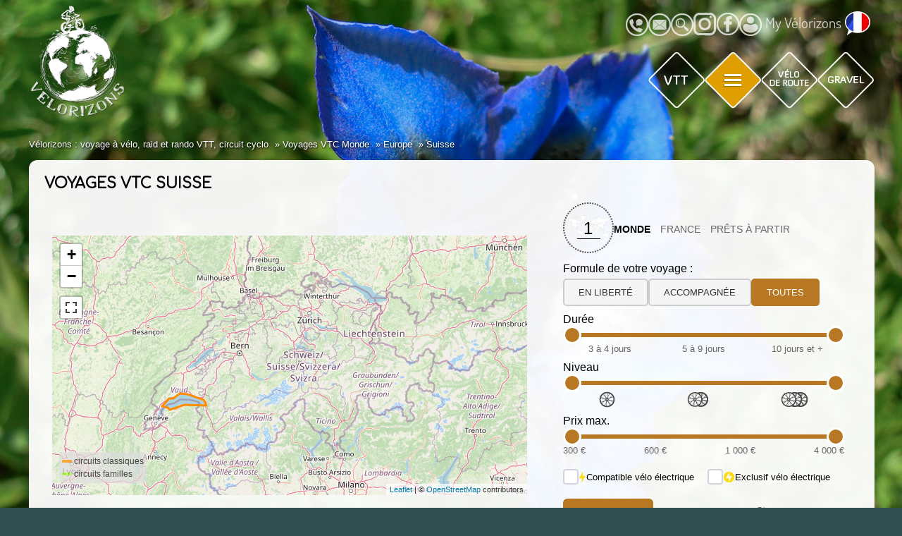

--- FILE ---
content_type: text/html; charset=UTF-8
request_url: https://www.velorizons.com/voyage-velo-vtc/europe/suisse.html
body_size: 16211
content:
<!DOCTYPE html>
<html lang="fr">
  <head>
    <meta name="viewport" content="width=device-width, initial-scale=1.0" />

    <meta charset="utf-8" />
    <script>
dataLayer = [{"subscribeAdwordsID":"997375494","subscribeAdwordsLabel":"aoLECO_p8G4QhvzK2wM"}];
</script> <!-- Google Tag Manager -->
        <script>(function(w,d,s,l,i){w[l]=w[l]||[];w[l].push({'gtm.start':
        new Date().getTime(),event:'gtm.js'});var f=d.getElementsByTagName(s)[0],
        j=d.createElement(s),dl=l!='dataLayer'?'&l='+l:'';j.async=true;j.src=
        'https://www.googletagmanager.com/gtm.js?id='+i+dl;f.parentNode.insertBefore(j,f);
        })(window,document,'script','dataLayer','GTM-M9VQMVW');</script>
        <!-- End Google Tag Manager -->
<!-- Google tag (gtag.js) -->
<script async src="https://www.googletagmanager.com/gtag/js?id=G-KKWJCPQZQE"></script>
<script>
  window.dataLayer = window.dataLayer || [];
  function gtag(){dataLayer.push(arguments);}
  gtag('js', new Date());

  gtag('config', 'G-KKWJCPQZQE');
</script>
    <title>Voyages VTC Suisse</title>
     <meta name="description" content="">  <meta name="robots" content="index,follow" />
    
    
    <link
      rel="preload" 
      href="/mf_websites/main/templates/css/common.css?v=12014"
      as="style" 
      onload="this.onload=null;this.rel='stylesheet'"
    />

    <!-- <link
      rel="stylesheet"
      type="text/css"
      href="/mf_websites/main/templates/css/style.css?v=812014"
    /> -->
    <!-- arrive du head-common -->
    <link
      rel="stylesheet"
      type="text/css"
      href="https://fonts.googleapis.com/css?family=Comfortaa"
    />
    <!-- arrive du head-common -->

    <link
      rel="preload" 
      href="/mf_websites/main/templates/css/voyages.css?v=12014"
      as="style" 
      onload="this.onload=null;this.rel='stylesheet'"
    />

    <link type="text/css" rel="preload" as="style" onload="this.onload=null;this.rel='stylesheet'" href="/mf_websites/main/templates/css/big-menu-v10.css?v=27036" />
            <noscript><link rel="stylesheet" href="/mf_websites/main/templates/css/big-menu-v10.css?v=27036"></noscript> <link type="text/css" rel="preload" as="style" onload="this.onload=null;this.rel='stylesheet'" href="/mf_websites/main/templates/css/menu-dialogs-v10.css?v=45232" />
            <noscript><link rel="stylesheet" href="/mf_websites/main/templates/css/menu-dialogs-v10.css?v=45232"></noscript> <link rel="canonical" href="https://www.velorizons.com/voyage-velo-vtc/europe/suisse.html" />
    <style>body { background-image: url('/mf_websites/main/uploads/fr/circuit/circuit_918/velo-suisse_1757509130.jpg');}</style>

    <link rel="stylesheet" href="https://unpkg.com/leaflet@1.7.1/dist/leaflet.css" integrity="sha512-xodZBNTC5n17Xt2atTPuE1HxjVMSvLVW9ocqUKLsCC5CXdbqCmblAshOMAS6/keqq/sMZMZ19scR4PsZChSR7A==" crossorigin="" />
                    <link href="https://api.mapbox.com/mapbox.js/plugins/leaflet-fullscreen/v1.0.1/leaflet.fullscreen.css" rel="stylesheet" />

  </head>
  <body
    id="vtc"
    class=" voyages "
    style="background-color: darkslategray"
  >
    
    <div class="content-center">
    <header class="header-common">
        <div class="logo fr"><a href="/"><img src="/mf_websites/main/templates/img/logo-velorizons.png" alt="Page d'accueil" title="Page d'accueil" /></a></div>
            <nav class="nav-tools">
                <div class="nav-tools-subsection">
                    <div class="sprite3 telConseillers fr" title="Nous appeler"><!-- telephone --></div>
                    <div class="sprite2 fr" title="Nous écrire"><!-- email --></div>
                    <div class="sprite7 fr" title="Rechercher"><!-- recherche --></div>
                </div>
                <div class="nav-tools-subsection">
                    <a target="_blank" href="https://www.instagram.com/velorizonsvelotoutcool/">
                        <div class="sprite11 fr" title="Instagram"><!-- instagram --></div>
                        <!-- <img src="/mf_websites/main/templates/img/social/social_instagram.png" alt="Image Instagram"  title="Instagram" /> -->
                    </a>
                    <a target="_blank" href="https://www.facebook.com/velorizonsvelotoutcool/">
                        <div class="sprite12 fr" title="Facebook"><!-- facebook --></div>
                        <!-- <img src="/mf_websites/main/templates/img/social/social_facebook.png" alt="Image Facebook"  title="Facebook" /> -->
                    </a>
                </div>
                <div class="myVzHolder">
                    <a class="myVzLink" href="https://my.velorizons.com/fr"><span class="sprite8 fr" ></span>My Vélorizons</a>
    </div>
                <div class="languageBtn">
                    
                    <div class="dropdown">
                        <div class="dropbtn" onclick="toggleLangDisplay(this)">
                            <img src="/mf_websites/main/templates/img/lang-fr.png" alt="France pict" />
                        </div>
                        <div class="dropdown-content">
                            <a href="https://www.france-bike-trips.com"><img src="/mf_websites/main/templates/img/lang-en.png" alt="English picto" width="36" height="34" /></a>
                            <a href="https://www.bike-frankreich.com"><img src="/mf_websites/main/templates/img/lang-de.png" alt="Germany pict" width="36" height="34" /></a>
                            <a href="https://it.velorizons.com"><img src="/mf_websites/main/templates/img/lang-it.png" alt="Italy pict" width="36" height="34" /></a>
                            <a href="https://es.velorizons.com"><img src="/mf_websites/main/templates/img/lang-es.png" alt="Spanish pict" width="36" height="34" /></a>
                        </div>
                    </div>
                
                </div>
            </nav>

            <nav class="nav-activites">

                    <div class="sprite4 fr" title="Le monde en VTT"><!-- VTT --></div>
                    <div class="sprite6 fr" title="Le monde en VTC"><!-- VTC --></div>
                    <div class="sprite5 fr" title="Le monde en Vélo de route"><!-- VR --></div>
                    <div class="sprite9 fr" title="Le monde en Gravel"><!-- Gravel --></div>
            </nav>
    </header>
    </div>
    <div id="content-center">
      <div id="content-holder">
        <ul class='vzBreadCrumb' itemscope itemtype='http://schema.org/BreadcrumbList'>
 <li itemprop='itemListElement' itemscope itemtype='http://schema.org/ListItem'><a itemprop='item' href='https://www.velorizons.com/'><span itemprop='name'>Vélorizons : voyage à vélo, raid et rando VTT, circuit cyclo</span></a><meta itemprop='position' content='1' /></li>
 <li itemprop='itemListElement' itemscope itemtype='http://schema.org/ListItem'><a itemprop='item'' href='https://www.velorizons.com/voyage-velo-vtc.html'><span itemprop='name'>Voyages VTC Monde</span></a><meta itemprop='position' content='2' /></li>
 <li itemprop='itemListElement' itemscope itemtype='http://schema.org/ListItem'><a itemprop='item' href='https://www.velorizons.com/voyage-velo-vtc/europe.html'><span itemprop='name'>Europe</span></a><meta itemprop='position' content='3' /></li>
 <li itemprop='itemListElement' itemscope itemtype='http://schema.org/ListItem'><a itemprop='item' href='https://www.velorizons.com/voyage-velo-vtc/europe/suisse.html'><span itemprop='name'>Suisse</span></a><meta itemprop='position' content='4' /></li>
</ul>
        <div class="content">
          <h1>Voyages VTC Suisse</h1>
          <div id="texte-recherche"></div>

          <div class="flex">
            <div id="carte-monde"></div>
            <div id="searchFormHolder">
              <div id="searchFormPadder">
                <div id="destBlock">
                  <div id="destIco">
                    <i class="ico-big">
                      <span id="total_count"></span>
                    </i>
                  </div>
                  <div id="destBlockText">
                    <ul class="ddlist">
                      <li class="active"><a href="/voyage-velo-vtc.html">Monde</a></li> <li ><a href="/voyage-velo-vtc/france.html">France</a></li>
                  <li ><a href="/velo-vtc/voyage-sur-le-depart.html">Prêts à partir</a></li>
    
                    </ul>
                  </div>
                  <!-- <div class="clearfix"></div> -->
                </div>
              </div>
              
<script>
    var configFiltreActivite = JSON.parse(atob("[base64]"));
</script>

<div class="filtres-container">
            <div class="filtreVoyages">
            <!-- <h3>Formule de votre voyage :</h3> -->
            <label for="formulesLib">Formule de votre voyage :</label>
            <div id="formulesLib" class="radio-group">
                <input type="radio" id="option3" name="formulesLib" value="liberte">
                <label for="option3">en liberté</label>

                <input type="radio" id="option2" name="formulesLib" value="guide">
                <label for="option2">accompagnée</label>

                <input type="radio" id="option1" name="formulesLib" value="tous">
                <label for="option1">toutes</label>
            </div>
        </div>
    
    
            <div class="filtreVoyages">
            <div id="dureeSlider" class="range-slider">
                <label for="rangeDureeMin">Durée</label>
                <div class="slider-wrapper">
                    <div class="slider-track"></div>
                    <div class="selected-range"></div>
                    <input type="range" name="rangeDureeMin" id="rangeDureeMin" class="range-input range-min" min="0" max="3" value="0" step="1">
                    <input type="range" name="rangeDureeMax" aria-label="Durée" class="range-input range-max" min="0" max="3" value="3" step="1">
                </div>
                <div class="range-labels range-labels-around">
                    <span>3 à 4 jours</span><span>5 à 9 jours</span><span>10 jours et +</span>
                </div>
            </div>
        </div>
    
    
        <div class="filtreVoyages">
            <div id="niveauPhySlider" class="range-slider">
                <label for="rangeNiveauPhyMin">Niveau</label>
                <div class="slider-wrapper">
                    <div class="slider-track"></div>
                    <div class="selected-range"></div>
                    <input type="range" name="rangeNiveauPhyMin" id="rangeNiveauPhyMin" class="range-input range-min" min="0" max="3" value="0" step="1">
                    <input type="range" name="rangeNiveauPhyMax" aria-label="Niveau" class="range-input range-max" min="0" max="3" value="3" step="1">
                </div>
                <div class="range-labels range-labels-around">
                    <span class="roue r1dark"></span><span class="roue r2dark"></span><span class="roue r3dark"></span>
                </div>
            </div>
        </div>
    
    
            <div class="filtreVoyages">
            <div id="prixSlider" class="range-slider">
                <label for="rangePrixMin">Prix max.</label>
                <div class="slider-wrapper">
                    <div class="slider-track"></div>
                    <div class="selected-range"></div>
                    <input type="range" name="rangePrixMin" id="rangePrixMin" class="range-input range-min" min="0" max="3" value="0" step="1">
                    <input type="range" name="rangePrixMax" aria-label="Prix max." class="range-input range-max" min="0" max="3" value="3" step="1">
                </div>
                <div class="range-labels range-labels-between">
                    <span class="p300">300 €</span>
                    <span class="p600">600 €</span>
                    <span class="p1000">1 000 €</span>
                    <span class="p2000">4 000 €</span>
                </div>
            </div>
        </div>
    
            <div class="filtreVoyages filtreVoyagesCheckBoxTwoCols">
            <label for="compatibleVeloElec" title="Ce circuit est compatible vélos électriques" class="checkbox-label checkbox-wrapper">
                <input type="checkbox" id="compatibleVeloElec" class="checkbox-input" name="compatibleVeloElec" value="compatibleVeloElec">
                <div class="checkbox-custom"></div>
                <div class="ico-niveaux elecDark"></div>
                <p>
                    Compatible vélo électrique
                </p>
            </label>

            <label for="exclusifVeloElec" title="Ce circuit est conçu exclusivement pour les vélos électriques" class="checkbox-label checkbox-wrapper">
                <input type="checkbox" id="exclusifVeloElec" class="checkbox-input" name="exclusifVeloElec" value="exclusifVeloElec">
                <div class="checkbox-custom"></div>
                <div class="ico-niveaux elecExcluDark"></div>
                <p>
                    Exclusif vélo électrique
                </p>
            </label>
        </div>
        <div class="filtreVoyages filtreVoyagesSpaceBetween">
        <button id="toggleThemeDiv" class="NiceButton">
            <span id="toggleThemeDivCaret" class="rotated">&#x25B8;&nbsp;</span>Inspirations
        </button>

        <button type="button" id="resetAllFilter" class="resetAll">
            Tout réinitialiser
        </button>
    </div>

</div>
            </div>
            <!-- <div class="clearfix"></div> -->
          </div>

          <!-- <div class="clearfix"></div>

          <div class="clearfix"></div> -->

          <div id="themesCircuits" class="hidden">
            <div id="sele_liberte" class="themeInfoContain">
              <input
                class="checkboxTheme"
                id="themeLiberte"
                name="themeLiberte"
                type="checkbox"
                value="liberte"
              />
              <label
                class="checkboxTheme"
                for="themeLiberte"
                title="Certains de nos voyages sont déclinés en version liberté, c'est à dire non-accompagnée. Ces circuits s'adressent à des personnes expérimentées et totalement autonomes en lecture de carte et/ou utilisation d'un GPS."
              >
                <img
                  src="/mf_websites/main/templates/formuleLibertePicto.png"
                  alt="picto map"
                />
                En formule Liberté
              </label>
              <span class="fancyInfo" title="Certains de nos voyages sont déclinés en version liberté, c'est à dire non-accompagnée. Ces circuits s'adressent à des personnes expérimentées et totalement autonomes en lecture de carte et/ou utilisation d'un GPS.">
                <a href="https://www.velorizons.com/velo-vtc/inspirations-velo-tout-cool.html">(i)</a>
              </span>
            </div>

            
            <div id="sele_26" class="themeInfoContain">
              <input
                class="checkboxTheme"
                id="themeCircuit_26"
                name="themeCircuit"
                type="checkbox"
                value="26"
              />
              <label
                class="checkboxTheme"
                for="themeCircuit_26"
                title="Découvrez à votre rythme le voyage à vélo avec vos enfants lors d'un séjour sur des itinéraires aménagés : une aventure parfaite et accessible pour les petits comme pour les grands, entre nature et patrimoine, balade et détente! "
              >
                <img
                  src="/mf_websites/main/uploads/fr/vzThemeCircuit/vzThemeCircuit_26/vtc-famille-2_1625488176.png"
                  alt="picto En famille"
                  width=36
                  height=36
                  loading="lazy"
                />
                En famille
              </label>
              <span class="fancyInfo" title="Découvrez à votre rythme le voyage à vélo avec vos enfants lors d'un séjour sur des itinéraires aménagés : une aventure parfaite et accessible pour les petits comme pour les grands, entre nature et patrimoine, balade et détente! ">
                <a href="https://www.velorizons.com/velo-vtc/inspirations-velo-tout-cool.html#en-famille">(i)</a>
              </span>
            </div>
            <div id="sele_27" class="themeInfoContain">
              <input
                class="checkboxTheme"
                id="themeCircuit_27"
                name="themeCircuit"
                type="checkbox"
                value="27"
              />
              <label
                class="checkboxTheme"
                for="themeCircuit_27"
                title="Si l'évasion dans des paysages grandioses et à couper le souffle vous motive à pédaler, cette sélection est faîte pour vous!"
              >
                <img
                  src="/mf_websites/main/uploads/fr/vzThemeCircuit/vzThemeCircuit_27/vtc-grandsespaces_1618476119.png"
                  alt="picto Grands espaces"
                  width=36
                  height=36
                  loading="lazy"
                />
                Grands espaces
              </label>
              <span class="fancyInfo" title="Si l'évasion dans des paysages grandioses et à couper le souffle vous motive à pédaler, cette sélection est faîte pour vous!">
                <a href="https://www.velorizons.com/velo-vtc/inspirations-velo-tout-cool.html#grands-espaces">(i)</a>
              </span>
            </div>
            <div id="sele_28" class="themeInfoContain">
              <input
                class="checkboxTheme"
                id="themeCircuit_28"
                name="themeCircuit"
                type="checkbox"
                value="28"
              />
              <label
                class="checkboxTheme"
                for="themeCircuit_28"
                title="Parce que pédaler rime aussi avec se cultiver, vous trouverez dans  cette sélection une série de séjours riches en découverte historique, ethnique, géologique ou gastronomique!"
              >
                <img
                  src="/mf_websites/main/uploads/fr/vzThemeCircuit/vzThemeCircuit_28/vtc-patrimoineculture_1618476155.png"
                  alt="picto Culture et patrimoine"
                  width=36
                  height=36
                  loading="lazy"
                />
                Culture et patrimoine
              </label>
              <span class="fancyInfo" title="Parce que pédaler rime aussi avec se cultiver, vous trouverez dans  cette sélection une série de séjours riches en découverte historique, ethnique, géologique ou gastronomique!">
                <a href="https://www.velorizons.com/velo-vtc/inspirations-velo-tout-cool.html#culture-et-patrimoine">(i)</a>
              </span>
            </div>
            <div id="sele_29" class="themeInfoContain">
              <input
                class="checkboxTheme"
                id="themeCircuit_29"
                name="themeCircuit"
                type="checkbox"
                value="29"
              />
              <label
                class="checkboxTheme"
                for="themeCircuit_29"
                title="Cette sélection ravira les amateurs de grandes traversées, sur des parcours aménagés pour les cyclistes et éloignés de toute circulation pour un séjour en toute sécurité!"
              >
                <img
                  src="/mf_websites/main/uploads/fr/vzThemeCircuit/vzThemeCircuit_29/vtc-voiesvertes_1618476178.png"
                  alt="picto Grandes voies vertes"
                  width=36
                  height=36
                  loading="lazy"
                />
                Grandes voies vertes
              </label>
              <span class="fancyInfo" title="Cette sélection ravira les amateurs de grandes traversées, sur des parcours aménagés pour les cyclistes et éloignés de toute circulation pour un séjour en toute sécurité!">
                <a href="https://www.velorizons.com/velo-vtc/inspirations-velo-tout-cool.html#grandes-voies-vertes">(i)</a>
              </span>
            </div>
            <div id="sele_31" class="themeInfoContain">
              <input
                class="checkboxTheme"
                id="themeCircuit_31"
                name="themeCircuit"
                type="checkbox"
                value="31"
              />
              <label
                class="checkboxTheme"
                for="themeCircuit_31"
                title="Pédaler vers un horizon infini jusqu'au coucher du soleil, respirer l'air marin, et déguster un bon plat de fruits de mer, bercé par le ressac des vagues... Voilà votre programme!"
              >
                <img
                  src="/mf_websites/main/uploads/fr/vzThemeCircuit/vzThemeCircuit_31/vtc-iles_1618476192.png"
                  alt="picto Mer et îles"
                  width=36
                  height=36
                  loading="lazy"
                />
                Mer et îles
              </label>
              <span class="fancyInfo" title="Pédaler vers un horizon infini jusqu'au coucher du soleil, respirer l'air marin, et déguster un bon plat de fruits de mer, bercé par le ressac des vagues... Voilà votre programme!">
                <a href="https://www.velorizons.com/velo-vtc/inspirations-velo-tout-cool.html#mer-et-iles">(i)</a>
              </span>
            </div>
            <div id="sele_40" class="themeInfoContain">
              <input
                class="checkboxTheme"
                id="themeCircuit_40"
                name="themeCircuit"
                type="checkbox"
                value="40"
              />
              <label
                class="checkboxTheme"
                for="themeCircuit_40"
                title=""
              >
                <img
                  src="/mf_websites/main/uploads/fr/vzThemeCircuit/vzThemeCircuit_40/vtc-velo-sacoches-2_1621256921.png"
                  alt="picto Option bas carbone"
                  width=36
                  height=36
                  loading="lazy"
                />
                Option bas carbone
              </label>
              <span class="fancyInfo" title="">
                <a href="https://www.velorizons.com/velo-vtc/inspirations-velo-tout-cool.html#option-bas-carbone">(i)</a>
              </span>
            </div>
            <div id="sele_82" class="themeInfoContain">
              <input
                class="checkboxTheme"
                id="themeCircuit_82"
                name="themeCircuit"
                type="checkbox"
                value="82"
              />
              <label
                class="checkboxTheme"
                for="themeCircuit_82"
                title="C'est l'hiver, évadez-vous vers une destination exotique !"
              >
                <img
                  src="/mf_websites/main/uploads/fr/vzThemeCircuit/vzThemeCircuit_82/vtc-picto-echappe-es-hivernales_1674724448.png"
                  alt="picto Échappées hivernales"
                  width=36
                  height=36
                  loading="lazy"
                />
                Échappées hivernales
              </label>
              <span class="fancyInfo" title="C'est l'hiver, évadez-vous vers une destination exotique !">
                <a href="https://www.velorizons.com/velo-vtc/inspirations-velo-tout-cool.html#echappees-hivernales-vtc">(i)</a>
              </span>
            </div>
            <div id="sele_83" class="themeInfoContain">
              <input
                class="checkboxTheme"
                id="themeCircuit_83"
                name="themeCircuit"
                type="checkbox"
                value="83"
              />
              <label
                class="checkboxTheme"
                for="themeCircuit_83"
                title="Itinérance en vélo et canoë"
              >
                <img
                  src="/mf_websites/main/uploads/fr/vzThemeCircuit/vzThemeCircuit_83/picto-velo-canoe-vtc-2_1674730155.png"
                  alt="picto Vélo et Canoë"
                  width=36
                  height=36
                  loading="lazy"
                />
                Vélo et Canoë
              </label>
              <span class="fancyInfo" title="Itinérance en vélo et canoë">
                <a href="https://www.velorizons.com/velo-vtc/inspirations-velo-tout-cool.html#velo-canoe">(i)</a>
              </span>
            </div>
            <div id="sele_88" class="themeInfoContain">
              <input
                class="checkboxTheme"
                id="themeCircuit_88"
                name="themeCircuit"
                type="checkbox"
                value="88"
              />
              <label
                class="checkboxTheme"
                for="themeCircuit_88"
                title="Les nouveautés de l'année !"
              >
                <img
                  src="/mf_websites/main/uploads/fr/vzThemeCircuit/vzThemeCircuit_88/picto-nouveaute-128px_1675350401.png"
                  alt="picto Nouveautés"
                  width=36
                  height=36
                  loading="lazy"
                />
                Nouveautés
              </label>
              <span class="fancyInfo" title="Les nouveautés de l'année !">
                <a href="https://www.velorizons.com/velo-vtc/inspirations-velo-tout-cool.html#nouveautes">(i)</a>
              </span>
            </div>
            <div id="sele_96" class="themeInfoContain">
              <input
                class="checkboxTheme"
                id="themeCircuit_96"
                name="themeCircuit"
                type="checkbox"
                value="96"
              />
              <label
                class="checkboxTheme"
                for="themeCircuit_96"
                title=""
              >
                <img
                  src="/mf_websites/main/uploads/fr/vzThemeCircuit/vzThemeCircuit_96/vtt-tente_1700471291.png"
                  alt="picto Vélo bivouac"
                  width=36
                  height=36
                  loading="lazy"
                />
                Vélo bivouac
              </label>
              <span class="fancyInfo" title="">
                <a href="https://www.velorizons.com/velo-vtc/inspirations-velo-tout-cool.html#velo-bivouac">(i)</a>
              </span>
            </div>
            <div id="sele_144" class="themeInfoContain">
              <input
                class="checkboxTheme"
                id="themeCircuit_144"
                name="themeCircuit"
                type="checkbox"
                value="144"
              />
              <label
                class="checkboxTheme"
                for="themeCircuit_144"
                title="Si la qualité des hébergements de votre voyage, leur confort et leur environnement sont aussi importants que l’itinéraire que vous allez parcourir à vélo, vous allez être enchantés par cette sélection. "
              >
                <img
                  src="/mf_websites/main/uploads/fr/vzThemeCircuit/vzThemeCircuit_144/picto-confortplus-v2-6_1739290791.png"
                  alt="picto Confort +"
                  width=36
                  height=36
                  loading="lazy"
                />
                Confort +
              </label>
              <span class="fancyInfo" title="Si la qualité des hébergements de votre voyage, leur confort et leur environnement sont aussi importants que l’itinéraire que vous allez parcourir à vélo, vous allez être enchantés par cette sélection. ">
                <a href="https://www.velorizons.com/velo-vtc/inspirations-velo-tout-cool.html#confort-">(i)</a>
              </span>
            </div>
          </div>
        </div>
        <div class="clearfix"></div>

        <ul id="vignettes">
        </ul>
      </div>
    </div>
    <footer>
      <div id="content-center">
        <div id="content-holder"><div id="bande-footer-newsletter">
                <div id="veloBloc"><img src="/mf_websites/main/templates/img/footer/velo.png" width="194" height="113" alt=""> </div>
                <div id="newsletterBloc">
                    <h2>S'inscrire à la newsletter</h2>
                    <form id="newsletterform" method="post">
                        <input name="action" id="action" type="hidden" value="subscribe-newsletter">
                        <input name="sec" id="sec" type="hidden" value="73fe707d46767954f29e485b755ee9346ef661fbf35ef9c41f63e141f663d763">
                        <input name="fields" id="fields" type="hidden" value="action">
                        <div id="nlInput">
                            <input name="newsletter-email" id="newsletter-email" class="inputtext" placeholder="Votre email" type="text">
                            <a onclick="subscribeNewsletter();" id="newsletterButton">OK</a>
                        </div>
                        <span id="nlCheck">
                            <label for="newsletter-vtt" class="nlCheckItem"><input type="checkbox" name="newsletter-vtt" id="newsletter-vtt" value="1" />&nbsp;Vtt</label>
                            <label for="newsletter-vr" class="nlCheckItem"><input type="checkbox" name="newsletter-vr" id="newsletter-vr" value="1" />&nbsp;Vélo de route</label>
                            <label for="newsletter-vg" class="nlCheckItem"><input type="checkbox" name="newsletter-vg" id="newsletter-vg" value="1" />&nbsp;Gravel</label>
                            <label for="newsletter-vtc" class="nlCheckItem"><input type="checkbox" name="newsletter-vtc" id="newsletter-vtc" value="1" />&nbsp;Vtc</label>
                        </span>
                    </form>
                    <div id="nlConfirmation"></div>
                    <p>
                        <span id="nlComment">
                            Votre mail ne sera communiqué à aucune personne physique ou morale extérieure à Vélorizons. Vous recevrez toutefois les emailings de Vélorizons (avec possibilité de vous désabonner si vous le souhaitez).
                        </span>
                        <span id="nlUnsubscribe">
                            Merci de saisir votre email ci-dessus et cliquer sur OK pour vous désinscrire.
                        </span>
                    </p>
                </div>
           </div>
           <script>
               document
                .getElementById("newsletterform")
                .addEventListener("submit", function (e) {
                    e.preventDefault(); // empêche la soumission normale
                    subscribeNewsletter();
                });

                function subscribeNewsletter() {
                // Réinitialisation de la confirmation
                document.getElementById("nlConfirmation").innerHTML = "";
                console.log("subscribeNewsletter");
                // Réinitialisation des variables
                let subsVtt = 0,
                    subsVr = 0,
                    subsVtc = 0;

                // Récupération du formulaire
                const form = document.getElementById("newsletterform");
                const formData = new FormData(form);
                const method = form.getAttribute("method") || "POST";

                // Construction de la requête
                fetch("/mf_websites/main/plugins/my_velorizons_dynamo/my-vz-json.php", {
                    method: method,
                    body: new URLSearchParams(formData),
                    headers: {
                    Accept: "application/json",
                    },
                })
                    .then((response) => {
                    return response.json();
                    })
                    .then((jsonData) => {
                    const nlConfirmation = document.getElementById("nlConfirmation");

                    if (jsonData.result === "success") {
                        nlConfirmation.innerHTML = `<p>${jsonData.message}</p>`;
                        form.querySelector("#newsletter-email").value = "";
                        form.querySelector("#newsletter-vtt").checked = false;
                        form.querySelector("#newsletter-vr").checked = false;
                        form.querySelector("#newsletter-vg").checked = false;
                        form.querySelector("#newsletter-vtc").checked = false;
                        document.cookie =
              "vz_uid=" +
              jsonData.idUtil +
              "; max-age=" +
              60 * 60 * 24 * 999 +
              "; path=/";
                    } else {
                        nlConfirmation.innerHTML = `<p>${jsonData.message}</p>`;
                        console.log(jsonData.error);
                    }
                    })
                    .catch((error) => {
                    const nlConfirmation = document.getElementById("nlConfirmation");
                    nlConfirmation.innerHTML = `<p>Une erreur est survenue lors de l'envoi du formulaire.</p>`;
                    console.error(error);
                    });
                }


           </script>
<div id="bande-footer-departs">
        <h2><a class="btn-vz" href="/velo-vtc/voyage-sur-le-depart.html"><div class="vz-ico-holder"><i class="btn-vz-ico departfcolor"></i></div><div class="btn-vz-txt"><span>Voyages VTC </span>Prêts à partir</div></a></h2>
        <div id="footer-departs">
            <a class="blocDepartFooter" href="/voyage-velo-vtc/asie/cambodge/CN1T-vacances-velo-cambodge-randonnee.html">
                            <img src="/mf_websites/main/uploads/fr/circuit/circuit_378/velo-cambodge-9_1665484648_150x75_resized.jpg" alt="Cambodge : D'ANGKOR WAT AU FLEUVE MEKONG">
                            <div class="textDepart">
                                <div class="titreDepart"><strong>Cambodge :</strong><br />D'ANGKOR WAT AU FLEUVE MEKONG</div>
                                <div class="dateDepart">
                                Du 14/03/2026 au&nbsp;28/03/2026 &nbsp; / &nbsp; <strong>2995&nbsp;&euro;</strong>
                                </div>
                            </div>
                        </a><a class="blocDepartFooter" href="/voyage-velo-vtc/france/loire/CN2S-velo-chateau-loire.html">
                            <img src="/mf_websites/main/uploads/fr/circuit/circuit_336/velo-chateau-loire-img1_150x75_resized.jpg" alt="Loire : LA LOIRE DE CHÂTEAU EN CHÂTEAU - Version guidée">
                            <div class="textDepart">
                                <div class="titreDepart"><strong>Loire :</strong><br />LA LOIRE DE CHÂTEAU EN CHÂTEAU - Version guidée</div>
                                <div class="dateDepart">
                                Du 05/05/2026 au&nbsp;10/05/2026 &nbsp; / &nbsp; <strong>1550&nbsp;&euro;</strong>
                                </div>
                            </div>
                        </a>
        </div>
        <div id="lienDepartsFooter">
            <a class="btn-vz" href="/velo-vtc/voyage-sur-le-depart.html">
                <div class="vz-ico-holder"><i class="btn-vz-ico vz-ico-small i-eye"></i></div>
                <div class="btn-vz-txt"><span>Tous les voyages prêts à partir</span></div>
            </a>
        </div>
    </div>
    
<div id="bande-footer-links">
        <div id="listeWebsiteLinks" >
            <!-- <div id="footer-col-center"> -->
            <div id="footer-pages-voyages-links">
                <a class="btn-vz fcc-pad" href="/voyage-velo-vtc.html"><div class="link-voyage-holder"><i class="btn-vz-ico vz-ico-big i-monde"></i><div class="btn-vz-txt vz-txt-big"><span>Tous les voyages</span>VTC monde</div></div></a>
                <a class="btn-vz fcc-pad" href="/voyage-velo-vtc/france.html"><div class="link-voyage-holder"><i class="btn-vz-ico vz-ico-big i-france"></i><div class="btn-vz-txt vz-txt-big"><span>Tous les voyages</span>VTC france</div></div></a>
            </div>

            <!-- <div id="footer-col-right"> -->
            <div id="footer-pages-media-links">
                <div><a class="btn-vz cell" href="/photo-video-velo-vtc.html"><div class="vz-ico-holder"><i class="btn-vz-ico i-medias picto--small"></i></div><div class="btn-vz-txt">Albums Photos &amp; Vidéos</div></a></div>
                <div><a class="btn-vz cell" href="/velo-vtc/actualites.html"><div class="vz-ico-holder"><i class="btn-vz-ico i-actuf picto--small"></i></div><div class="btn-vz-txt">Les actualités <span>Vélo tout cool</span></div></a></div>
                <div><a class="btn-vz cell" href="https://www.velo-spirit.com/"><div class="vz-ico-holder"><i class="btn-vz-ico i-magz picto--small"></i></div><div class="btn-vz-txt"><span>Notre web-magazine</span>Vélo Spirit</div></a></div>
            </div>

            <!-- <div id="footer-col-left"> -->
            <div id="footer-pages-info-links">
                <div><a class="btn-vz cell" href="/qui-sommes-nous.html"><div class="vz-ico-holder"><i class="btn-vz-ico i-qsn"></i></div><div class="btn-vz-txt">Qui sommes <span>nous ?</span></div></a></div>
                <div><a class="btn-vz cell" href="/velo-vtc/lesprit-vtc.html"><div class="vz-ico-holder"><i class="btn-vz-ico i-esprit"></i></div><div class="btn-vz-txt">Découvrez l'esprit <span>Vélorizons</span></div></a></div>
                <div><a class="btn-vz cell" href="/velo-vtc/materiel-vtc.html"><div class="vz-ico-holder"><i class="btn-vz-ico i-matos"></i></div><div class="btn-vz-txt"><span class="single">Matériel</span></div></a></div>
                <div><a class="btn-vz cell" href="/velo-vtc/informations-pratiques.html"><div class="vz-ico-holder"><i class="btn-vz-ico i-info"></i></div><div class="btn-vz-txt">Informations <span>pratiques</span></div></a></div>
            </div>

            <div id="footer-pages-rsociaux-links">
                <p>Suivez-nous : </p>
                <a target="_blank" href="https://www.facebook.com/velorizonsvelotoutcool/">
                    <div class="sprite12" title="Facebook"><!-- facebook --></div>
                </a>
                <a target="_blank" href="https://www.instagram.com/velorizonsvelotoutcool/">
                    <div class="sprite11" title="Instagram"><!-- instagram --></div>
                </a>

            </div>
        </div>
        <hr>
        <div id="listePays">
            <div class="flexBetween">
                <div class="oneHalf monde listeLinks vtc"><a href="/voyage-velo-vtc/europe/acores.html">Açores</a>-<a href="/voyage-velo-vtc/europe/allemagne.html">Allemagne</a>-<a href="/voyage-velo-vtc/europe/autriche.html">Autriche</a>-<a href="/voyage-velo-vtc/europe/baleares.html">Baléares</a>-<a href="/voyage-velo-vtc/asie/bali.html">Bali</a>-<a href="/voyage-velo-vtc/europe/belgique.html">Belgique</a>-<a href="/voyage-velo-vtc/asie/cambodge.html">Cambodge</a>-<a href="/voyage-velo-vtc/europe/canaries.html">Canaries</a>-<a href="/voyage-velo-vtc/europe/crete.html">Crète</a>-<a href="/voyage-velo-vtc/europe/croatie.html">Croatie</a>-<a href="/voyage-velo-vtc/amerique-du-sud/cuba.html">Cuba</a>-<a href="/voyage-velo-vtc/europe/ecosse.html">Ecosse</a>-<a href="/voyage-velo-vtc/europe/espagne.html">Espagne</a>-<a href="/voyage-velo-vtc/asie/inde.html">Inde</a>-<a href="/voyage-velo-vtc/europe/irlande.html">Irlande</a>-<a href="/voyage-velo-vtc/europe/italie.html">Italie</a>-<a href="/voyage-velo-vtc/asie/japon.html">Japon</a>-<a href="/voyage-velo-vtc/afrique/maroc.html">Maroc</a>-<a href="/voyage-velo-vtc/europe/norvege.html">Norvège</a>-<a href="/voyage-velo-vtc/europe/pays-bas.html">Pays-Bas</a>-<a href="/voyage-velo-vtc/europe/portugal.html">Portugal</a>-<a href="/voyage-velo-vtc/europe/republique-tcheque.html">République Tchèque</a>-<a href="/voyage-velo-vtc/europe/sardaigne.html">Sardaigne</a>-<a href="/voyage-velo-vtc/afrique/senegal.html">Sénégal</a>-<a href="/voyage-velo-vtc/europe/sicile.html">Sicile</a>-<a href="/voyage-velo-vtc/europe/slovenie.html">Slovénie</a>-<a href="/voyage-velo-vtc/europe/suisse.html">Suisse</a>-<a href="/voyage-velo-vtc/asie/thailande.html">Thailande</a>-<a href="/voyage-velo-vtc/asie/turquie.html">Turquie</a>-<a href="/voyage-velo-vtc/asie/vietnam.html">Vietnam</a></div>
                <div class="oneHalf france listeLinks vtc"><a href="/voyage-velo-vtc/france/alsace.html">Alsace</a>-<a href="/voyage-velo-vtc/france/bourgogne.html">Bourgogne</a>-<a href="/voyage-velo-vtc/france/bretagne.html">Bretagne</a>-<a href="/voyage-velo-vtc/france/cote-atlantique.html">Côte Atlantique</a>-<a href="/voyage-velo-vtc/france/drome-provencale.html">Drôme Provençale</a>-<a href="/voyage-velo-vtc/france/jura.html">Jura</a>-<a href="/voyage-velo-vtc/france/loire.html">Loire</a>-<a href="/voyage-velo-vtc/france/massif-central.html">Massif central</a>-<a href="/voyage-velo-vtc/france/normandie.html">Normandie</a>-<a href="/voyage-velo-vtc/france/perigord.html">Périgord</a>-<a href="/voyage-velo-vtc/france/pre-alpes.html">Pré Alpes</a>-<a href="/voyage-velo-vtc/france/provence.html">Provence</a>-<a href="/voyage-velo-vtc/france/sud-ouest.html">Sud-Ouest</a></div>
            </div>
        </div>
        <hr>
        <div class="frise"></div>
        <div id="coord">
            <div class="oneHalf oneHalf1">
            VELORIZONS<br />
                    273 rue Branmafan - 73230 Barby - France<br />
                    Tél : <a href="tel:+33458140425">04 58 14 04 25</a><br />
            </div>
            <div class="oneHalf oneHalf2">
                <div class="copyright">
                    © 2026 VELORIZONS - <a href="/mentions-legales.html">mentions légales</a> - <a href="/credit.html">crédits</a> - <a href="/conditions-de-vente.html">CONDITIONS DE VENTE</a> - <span class="btnContactDialog" style="cursor:pointer;">&nbsp;NOUS ENVOYER UN EMAIL</span>
                </div>
            </div>
        </div>
    </div>

        <div class="right"><button type="button" id="back-to-top" class="up">Retour en haut</button></div>

        <script>
                    document.getElementById("back-to-top").addEventListener("click", function() {
                window.scrollTo({
                    top: 0,
                    behavior: "smooth"
                });
            });
        </script>
    </div>
      </div>
    </footer>

    <!-- {js_to_replace}  -->
    <script
src="https://unpkg.com/leaflet@1.7.1/dist/leaflet.js"
integrity="sha512-XQoYMqMTK8LvdxXYG3nZ448hOEQiglfqkJs1NOQV44cWnUrBc8PkAOcXy20w0vlaXaVUearIOBhiXZ5V3ynxwA=="
crossorigin=""
></script>

<script src='https://api.mapbox.com/mapbox.js/plugins/leaflet-fullscreen/v1.0.1/Leaflet.fullscreen.min.js'></script>

<script src="https://cdnjs.cloudflare.com/ajax/libs/leaflet-gpx/1.7.0/gpx.min.js"></script>

<script type="text/javascript">
var trackLayer = [];

    const mapOptions = {
	fullscreenControl: true,
    };

    var map = new L.map("carte-monde", mapOptions);

        /* Création de la couche OpenStreetMap */
        var layer = new L.TileLayer("http://{s}.tile.openstreetmap.org/{z}/{x}/{y}.png",
            { attribution: '&copy; <a href="https://www.openstreetmap.org/copyright">OpenStreetMap</a> contributors' });
        /* Ajoute la couche de la carte */
        map.addLayer(layer);

var legend = L.control({position: 'bottomleft'});
legend.onAdd = function (map) {
var div = L.DomUtil.create('div', 'info legend'),
grades = ['#FF8C00', '#adff2f'],
labels = ['circuits classiques','circuits familles'];
for (var i = 0; i < grades.length; i++) {
div.innerHTML +=
'<div style="display: inline-block; width:14px; height:4px; margin-bottom:2px; background:' + grades[i] + '"></div> ' +
labels[i] + '<br>';
}
div.style.background = "#DDD";
div.style.opacity = "0.7";
div.style.borderRadius = "5px";
div.style.padding = "4px 4px 4px 4px";
div.style.marginBottom = "17px";
return div;
};
legend.addTo(map);

    setTimeout(function() {
        map.setView([46.822, 8.224], 7);
    }, 500);

</script><script>var tracks = [];
// Ajout de CN92 à la carte
var myData = `<?xml version="1.0" encoding="UTF-8" ?>
<gpx version="1.1" xmlns:xsi="http://www.w3.org/2001/XMLSchema-instance" 
    xmlns="http://www.topografix.com/GPX/1/1" 
    xsi:schemaLocation="http://www.topografix.com/GPX/1/1 http://www.topografix.com/GPX/1/1/gpx.xsd" 
    creator="Openrunner - https://www.openrunner.com" >	<trk>
						<name>CN92-Tour Léman-18812886</name>
						<trkseg>
					<trkpt lat="46.369870" lon="6.327330">
						<ele>389</ele>
						<time>2024-04-23T09:44:26Z</time>
					</trkpt>
					<trkpt lat="46.346640" lon="6.360210">
						<ele>376</ele>
						<time>2024-04-23T09:54:04Z</time>
					</trkpt>
					<trkpt lat="46.371810" lon="6.476840">
						<ele>429</ele>
						<time>2024-04-23T10:19:04Z</time>
					</trkpt>
					<trkpt lat="46.400570" lon="6.589550">
						<ele>394</ele>
						<time>2024-04-23T10:43:39Z</time>
					</trkpt>
					<trkpt lat="46.391250" lon="6.799140">
						<ele>423</ele>
						<time>2024-04-23T11:26:37Z</time>
					</trkpt>
					<trkpt lat="46.393180" lon="6.929550">
						<ele>376</ele>
						<time>2024-04-23T11:53:17Z</time>
					</trkpt>
					<trkpt lat="46.453890" lon="6.884840">
						<ele>438</ele>
						<time>2024-04-23T12:13:29Z</time>
					</trkpt>
					<trkpt lat="46.464810" lon="6.838730">
						<ele>384</ele>
						<time>2024-04-23T12:23:26Z</time>
					</trkpt>
					<trkpt lat="46.511980" lon="6.633340">
						<ele>427</ele>
						<time>2024-04-23T13:07:39Z</time>
					</trkpt>
					<trkpt lat="46.517520" lon="6.564870">
						<ele>398</ele>
						<time>2024-04-23T13:21:43Z</time>
					</trkpt>
					<trkpt lat="46.521690" lon="6.517360">
						<ele>384</ele>
						<time>2024-04-23T13:31:29Z</time>
					</trkpt>
					<trkpt lat="46.510050" lon="6.495940">
						<ele>381</ele>
						<time>2024-04-23T13:37:04Z</time>
					</trkpt>
					<trkpt lat="46.465770" lon="6.412100">
						<ele>393</ele>
						<time>2024-04-23T13:58:38Z</time>
					</trkpt>
					<trkpt lat="46.465130" lon="6.346430">
						<ele>399</ele>
						<time>2024-04-23T14:12:03Z</time>
					</trkpt>
					<trkpt lat="46.417750" lon="6.277030">
						<ele>404</ele>
						<time>2024-04-23T14:32:01Z</time>
					</trkpt>
					<trkpt lat="46.384180" lon="6.243030">
						<ele>385</ele>
						<time>2024-04-23T14:44:09Z</time>
					</trkpt>
					<trkpt lat="46.368750" lon="6.323140">
						<ele>397</ele>
						<time>2024-04-23T15:01:10Z</time>
					</trkpt>
					</trkseg>
				</trk>
			</gpx>`;
var track0 = new L.GPX(myData, {async: false,  marker_options: {    startIconUrl: '',    endIconUrl: '',    shadowUrl: ''  },});
track0.bindPopup('<h3>   <a style="color:#ae822b;" href="/voyage-velo-vtc/europe/suisse/CN92-suisse-lac-leman-tour-patrimoine-montagnes.html">TOUR DU LAC LEMAN</a></h3><p>Culture, patrimoine et vignobles, une balade apaisante entre Lac et Montagnes !</p><p>4 jours<span class="velo_electrique" title="Ce circuit est compatible vélos électriques"></span><span class="r2" title="Niveau physique : 2 roues"></span>&nbsp; Réf. CN92</p><a href="/voyage-velo-vtc/europe/suisse/CN92-suisse-lac-leman-tour-patrimoine-montagnes.html"><img src="/mf_websites/main/uploads/fr/circuit/circuit_918/velorizons-lac-leman-suisse-vtc-3-8_1713451507_255x170_resized.jpg" width="255" height="170"></a>');
track0.setStyle({color:'#FF8C00'});
track0.getPopup().on('add', function(){
track0.setStyle({color:'black'});
})
track0.getPopup().on('remove', function(){track0.setStyle({color:'#FF8C00'});
})
trackLayer.push(track0);
tracks.push({ref:'CN92', track: track0});
map.addLayer(track0);
</script> 
    
<div id="big-menu">
    <!-- -------------- BIG MENU VTT -------------- -->
    <div id="btn-menu">
        <div class="contentBigMenu" id="bigMenuVTT">
            <div class="gridMenu">
                <div class="linksImage">
                    <div class="halfHeightTopLeft">
                        <a href="/raid-vtt/france.html" class="fra">
                            <div class="linksImage_content">
                                <p><span>Tous les voyages</span>VTT france</p>
                            </div>
                        </a>
                    </div>
                    <div class="halfHeightBottomLeft">
                        <a href="/voyage-vtt-electrique.html" class="elec">
                            <div class="linksImage_content">
                                <p>
                                    <span>Tous les voyages</span>VTT Electrique <img src="/mf_websites/main/templates/img/elec-icon.png" alt="Icon electrique" class="elec-icon">
                                </p>
                            </div>
                        </a>
                    </div>
                    <div class="halfHeightTopRight">
                        <a href="/voyage-vtt.html" class="mon">
                            <div class="linksImage_content">
                                <p><span>Tous les voyages</span>VTT monde</p>
                            </div>
                        </a>
                    </div>
                    <div class="halfHeightBottomRight">
                        <a href="https://www.velorizons.com/vtt/inspirations-vtt.html" class="inspi">
                            <div class="linksImage_content">
                                <p>Inspirations VTT</p>
                            </div>
                        </a>
                    </div>
                </div>
                <div class="linksBigIcones">
                    <a href="/vtt/voyage-sur-le-depart.html">
                        <div class="linksBigIcones_content">
                            <div class="ico-bigMenu depa"></div>
                            <p><span>Voyages VTT </span>Prêts à partir</p>
                        </div>
                    </a>
                    <a href="/photo-video-vtt.html">
                        <div class="linksBigIcones_content">
                            <div class="ico-bigMenu albu"></div>
                            <p>Albums Photos &amp; Vidéos</p>
                        </div>
                    </a>
                    <a href="https://www.velo-spirit.com/" target="_blank">
                        <div class="linksBigIcones_content">
                            <div class="ico-bigMenu magz"></div>
                            <p><span>Notre web-magazine</span>Vélo Spirit</p>
                        </div>
                    </a>
                    <a href="/vtt/actualites.html">
                        <div class="linksBigIcones_content">
                            <div class="ico-bigMenu actu"></div>
                            <p>Actualités</p>
                        </div>
                    </a>
                </div>
                <div class="linksSmallIcones">
                    <a href="/vtt/l-esprit-velorizons.html">
                        <div class="linksSmallIcones_content">
                            <i class="ico-bigMenu espritV"></i>
                            <span class="menuItem"><span>L'esprit </span>Vélorizons</span>
                        </div>
                    </a>
                    <a href="/vtt/infos-pratiques-vtt.html">
                        <div class="linksSmallIcones_content">
                            <i class="ico-bigMenu infoPra"></i>
                            <span class="menuItem"><span>infos</span>pratiques</span>
                        </div>
                    </a>
                    <a href="/vtt/newsletter-vacances-vtt.html">
                        <div class="linksSmallIcones_content">
                            <i class="ico-bigMenu newslet"></i>
                            <span class="menuItem"><span class="single">newsletters</span></span>
                        </div>
                    </a>
                    <a href="/vtt/materiel-vtt.html">
                        <div class="linksSmallIcones_content">
                            <i class="ico-bigMenu matos"></i>
                            <span class="menuItem"><span class="single">Matériel</span></span>
                        </div>
                    </a>
                    <a href="/qui-sommes-nous.html">
                        <div class="linksSmallIcones_content">
                            <i class="ico-bigMenu equipeV"></i>
                            <span class="menuItem"><span>Équipe</span>Vélorizons</span>
                        </div>
                    </a>
                </div>
            </div>
        </div>
    </div>
    <!-- -------------- BIG MENU VR --------------- -->
    <div id="btn-menu2">
        <div class="contentBigMenu" id="bigMenuVR">
            <div class="gridMenu">
                <div class="linksImage">
                    <div class="fullHeightLeft">
                        <a href="/voyage-velo-route-cyclo/france.html" class="fra">
                            <div class="linksImage_content">
                                <p><span>Tous les voyages</span>vélo de route france</p>
                            </div>
                        </a>
                    </div>
                    <div class="halfHeightTopRight">
                        <a href="/voyage-velo-route-cyclo.html" class="mon">
                            <div class="linksImage_content">
                                <p><span>Tous les voyages</span>vélo de route monde</p>
                            </div>
                        </a>
                    </div>
                    <div class="halfHeightBottomRight">
                        <a href="https://www.velorizons.com/velo-route-cyclo/inspirations-velo-de-route.html" class="inspi">
                            <div class="linksImage_content">
                                <p>Inspirations</p>
                            </div>
                        </a>
                    </div>
                </div>
                <div class="linksBigIcones">
                    <a href="/velo-route-cyclo/voyage-sur-le-depart.html">
                        <div class="linksBigIcones_content">
                            <div class="ico-bigMenu depa"></div>
                            <p><span>Voyages vélo de route </span>Prêts à partir</p>
                        </div>
                    </a>
                    <a href="/photo-video-velo-route-cyclo.html">
                        <div class="linksBigIcones_content">
                            <div class="ico-bigMenu albu"></div>
                            <p>Albums Photos &amp; Vidéos</p>
                        </div>
                    </a>
                    <a href="https://www.velo-spirit.com/" target="_blank">
                        <div class="linksBigIcones_content">
                            <div class="ico-bigMenu magz"></div>
                            <p><span>Notre web-magazine</span>Vélo Spirit</p>
                        </div>
                    </a>
                    <a href="/velo-route-cyclo/actualites.html">
                        <div class="linksBigIcones_content">
                            <div class="ico-bigMenu actu"></div>
                            <p>Actualités</p>
                        </div>
                    </a>
                </div>
                <div class="linksSmallIcones">
                    <a href="/velo-route-cyclo/lesprit-velo-de-route.html">
                        <div class="linksSmallIcones_content">
                            <i class="ico-bigMenu espritV"></i>
                            <span class="menuItem"><span>L'esprit </span>Vélorizons</span>
                        </div>
                    </a>
                    <a href="/velo-route-cyclo/infos-pratiques-vr.html">
                        <div class="linksSmallIcones_content">
                            <i class="ico-bigMenu infoPra"></i>
                            <span class="menuItem"><span>infos</span>pratiques</span>
                        </div>
                    </a>
                    <a href="/velo-route-cyclo/newsletter-velo-de-route.html">
                        <div class="linksSmallIcones_content">
                            <i class="ico-bigMenu newslet"></i>
                            <span class="menuItem"><span class="single">newsletters</span></span>
                        </div>
                    </a>
                    <a href="/velo-route-cyclo/materiel-vr.html">
                        <div class="linksSmallIcones_content">
                            <i class="ico-bigMenu matos"></i>
                            <span class="menuItem"><span class="single">Matériel</span></span>
                        </div>
                    </a>
                    <a href="/qui-sommes-nous.html">
                        <div class="linksSmallIcones_content">
                            <i class="ico-bigMenu equipeV"></i>
                            <span class="menuItem"><span>Équipe</span>Vélorizons</span>
                        </div>
                    </a>

                </div>
            </div>
        </div>
    </div>
    <!-- -------------- BIG MENU VG --------------- -->
    <div id="btn-menu4">


        <div class="contentBigMenu" id="bigMenuVG">
            <div class="gridMenu">
                <div class="linksImage">
                    <div class="fullHeightLeft">
                        <a href="/voyage-gravel/france.html" class="fra">
                            <div class="linksImage_content">
                                <p><span>Tous les voyages</span>gravel france</p>
                            </div>
                        </a>
                    </div>
                    <div class="halfHeightTopRight">
                        <a href="/voyage-gravel.html" class="mon">
                            <div class="linksImage_content">
                                <p><span>Tous les voyages</span>gravel monde</p>
                            </div>
                        </a>
                    </div>
                    <div class="halfHeightBottomRight">
                        <a href="https://www.velorizons.com/gravel/inspirations-gravel.html" class="inspi">
                            <div class="linksImage_content">
                                <p>Inspirations</p>
                            </div>
                        </a>
                    </div>
                </div>
                <div class="linksBigIcones">
                    <a href="/gravel/voyage-sur-le-depart.html">
                        <div class="linksBigIcones_content">
                            <div class="ico-bigMenu depa"></div>
                            <p><span>Voyages gravel </span>Prêts à partir</p>
                        </div>
                    </a>
                    <a href="/photo-video-gravel.html">
                        <div class="linksBigIcones_content">
                            <div class="ico-bigMenu albu"></div>
                            <p>Albums Photos &amp; Vidéos</p>
                        </div>
                    </a>
                    <a href="https://www.velo-spirit.com/" target="_blank">
                        <div class="linksBigIcones_content">
                            <div class="ico-bigMenu magz"></div>
                            <p><span>Notre web-magazine</span>Vélo Spirit</p>
                        </div>
                    </a>
                    <a href="/gravel/actualites.html">
                        <div class="linksBigIcones_content">
                            <div class="ico-bigMenu actu"></div>
                            <p>Actualités</p>
                        </div>
                    </a>
                </div>
                <div class="linksSmallIcones">
                    <a href="/gravel/lesprit-gravel.html">
                        <div class="linksSmallIcones_content">
                            <i class="ico-bigMenu espritV"></i>
                            <span class="menuItem"><span>L'esprit </span>Vélorizons</span>
                        </div>
                    </a>
                    <a href="/gravel/infos-pratiques-gravel.html">
                        <div class="linksSmallIcones_content">
                            <i class="ico-bigMenu infoPra"></i>
                            <span class="menuItem"><span>infos</span>pratiques</span>
                        </div>
                    </a>
                    <a href="/gravel/newsletter-gravel.html">
                        <div class="linksSmallIcones_content">
                            <i class="ico-bigMenu newslet"></i>
                            <span class="menuItem"><span class="single">newsletters</span></span>
                        </div>
                    </a>
                    <a href="/gravel/materiel-gravel.html">
                        <div class="linksSmallIcones_content">
                            <i class="ico-bigMenu matos"></i>
                            <span class="menuItem"><span class="single">Matériel</span></span>
                        </div>
                    </a>
                    <a href="/qui-sommes-nous.html">
                        <div class="linksSmallIcones_content">
                            <i class="ico-bigMenu equipeV"></i>
                            <span class="menuItem"><span>Équipe</span>Vélorizons</span>
                        </div>
                    </a>

                </div>
            </div>
        </div>

    </div>
    <!-- -------------- BIG MENU VTC -------------- -->
    <div id="btn-menu3">
        <div class="contentBigMenu" id="bigMenuVTC">
            <div class="gridMenu">
                <div class="linksImage">
                    <div class="halfHeightTopLeft">
                        <a href="/voyage-velo-vtc/france.html" class="fra">
                            <div class="linksImage_content">
                                <p><span>Tous les voyages</span>VTC france</p>
                            </div>
                        </a>
                    </div>
                    <div class="halfHeightBottomLeft">
                        <a href="/voyage-velo-vtc-electrique/france.html" class="elec">
                            <div class="linksImage_content">
                                <p>
                                    <span>Tous les voyages</span>VTC Electrique <img src="/mf_websites/main/templates/img/elec-icon.png" alt="Icon electrique" class="elec-icon">
                                </p>
                            </div>
                        </a>
                    </div>
                    <div class="halfHeightTopRight">
                        <a href="/voyage-velo-vtc.html" class="mon">
                            <div class="linksImage_content">
                                <p><span>Tous les voyages</span>VTC monde</p>
                            </div>
                        </a>
                    </div>
                    <div class="halfHeightBottomRight">
                        <a href="https://www.velorizons.com/velo-vtc/inspirations-velo-tout-cool.html" class="inspi">
                            <div class="linksImage_content">
                                <p>Inspirations VTC</p>
                            </div>
                        </a>
                    </div>
                </div>
                <div class="linksBigIcones">
                    <a href="/velo-vtc/voyage-sur-le-depart.html">
                        <div class="linksBigIcones_content">
                            <div class="ico-bigMenu depa"></div>
                            <p><span>Voyages VTC </span>Prêts à partir</p>
                        </div>
                    </a>
                    <a href="/photo-video-velo-vtc.html">
                        <div class="linksBigIcones_content">
                            <div class="ico-bigMenu albu"></div>
                            <p>Albums Photos &amp; Vidéos</p>
                        </div>
                    </a>
                    <a href="https://www.velo-spirit.com/" target="_blank">
                        <div class="linksBigIcones_content">
                            <div class="ico-bigMenu magz"></div>
                            <p><span>Notre web-magazine</span>Vélo Spirit</p>
                        </div>
                    </a>
                    <a href="/velo-vtc/actualites.html">
                        <div class="linksBigIcones_content">
                            <div class="ico-bigMenu actu"></div>
                            <p>Actualités</p>
                        </div>
                    </a>
                </div>
                <div class="linksSmallIcones">
                    <a href="/velo-vtc/lesprit-vtc.html">
                        <div class="linksSmallIcones_content">
                            <i class="ico-bigMenu espritV"></i>
                            <span class="menuItem"><span>L'esprit </span>Vélorizons</span>
                        </div>
                    </a>
                    <a href="/velo-vtc/informations-pratiques.html">
                        <div class="linksSmallIcones_content">
                            <i class="ico-bigMenu infoPra"></i>
                            <span class="menuItem"><span>infos</span>pratiques</span>
                        </div>
                    </a>
                    <a href="/velo-vtc/newsletter-velo-tout-cool.html">
                        <div class="linksSmallIcones_content">
                            <i class="ico-bigMenu newslet"></i>
                            <span class="menuItem"><span class="single">newsletters</span></span>
                        </div>
                    </a>
                    <a href="/velo-vtc/materiel-vtc.html">
                        <div class="linksSmallIcones_content">
                            <i class="ico-bigMenu matos"></i>
                            <span class="menuItem"><span class="single">Matériel</span></span>
                        </div>
                    </a>
                    <a href="/qui-sommes-nous.html">
                        <div class="linksSmallIcones_content">
                            <i class="ico-bigMenu equipeV"></i>
                            <span class="menuItem"><span>Équipe</span>Vélorizons</span>
                        </div>
                    </a>
                </div>
            </div>
        </div>
    </div>
</div> <div id="ghost"></div>
<script>
    var myVz_plugin = "my_velorizons_dynamo"
</script>
<div id="albumAboDialog">
    <div>
        <a class="closeBtn">X</a>
        <div class="clearfix"></div>
    </div>
    <form id="albumAboForm" action="javascript:void(0)" method="POST">
        <input name="action" id="action" type="hidden" value="subscribe-album">
        <input name="sec" id="sec" type="hidden" value="39f1071bca5a380e495332b605e6a33cbd29176a4b6df707353872bfd89518d5">
        <input name="fields" id="fields" type="hidden" value="action">


        <h2>Abonnement</h2>
        <div class="resume">En vous abonnant à la rubrique "Photos / vidéos", vous recevrez un mail à chaque parution de nouvel album photos ou vidéos.</div>

        <div class="form">
            <label>Email: </label>
            <input type="text" class="input-large email" value='' name='email' id='email' />
            <div class="clearfix"></div>
            <div style="padding:10px 0 10px 0">
                <p>Je suis intéressé par les types d'albums Photos / vidéos suivants:</p>
                <label><input type="checkbox" name="album-vtt" id="album-vtt" value="1" />VTT</label>
                <label><input type="checkbox" name="album-vr" id="album-vr" value="1" />Route</label>
                <label><input type="checkbox" name="album-vtc" id="album-vtc" value="1" />VTC</label>
                <label><input type="checkbox" name="album-vg" id="album-vg" value="1" />Gravel</label>
            </div>
            <div id="album-abo_result" style="margin-left: 30px;"></div>
            <input type="submit" value="OK" name="submit" class="submit" />
            <input type="button" value="Fermer" name="cancel" class="cancel" />
        </div>
    </form>
    <div class="clearfix"></div>
    <span class="span-toggle">Mentions légales</span>
    <p class="cnil" style="display: none;">Selon les dispositions de la loi, votre mail ne sera communiqué à aucune personne physique ou morale extérieure à Vélorizons. Vous recevrez les emailings de Vélorizons (avec possibilité de vous désabonner par simple clic si vous le souhaitez).</p>
</div>

<div id="searchDialog">
    <div>
        <button type="button" class="closeBtn">X</button>
        <div class="clearfix"></div>
    </div>
    <div class="zoneRecherche">
    <h2>Rechercher</h2>
    <form id="searchForm" action="/recherche.html" method="GET">
        <input id="searchLocation" value="" type="text" name="q" placeholder="Mot-clé, destination ..."><input type="submit" id="searchSubmit"  value="Rechercher" />

    </form>
</div><p>Saisissez les mots recherchés.<br /><br /> Préfixez un mot par le signe '+' pour rendre son apparition obligatoire, ou par le signe '-' si au contraire les résultats contenant ce mot ne doivent pas apparaitre, comme ceci : ouest +Népal -Canada</p><input type="button" value="Annuler" name="cancel" class="cancel" />
</div>
<div id="phoneDialog">
    <div>
        <button type="button" class="closeBtn">X</button>
        <div class="clearfix"></div>
    </div>
    <p><span class="phoneIcon"></span>Une équipe de conseillers en voyages est à votre disposition pour vous renseigner, du lundi au vendredi de 9h à 12h30 et de 13h30 à 18h, par téléphone ou par <a class="btnContactDialog" style="cursor: pointer;">email</a></p>
    <br />
    <div id="tel">Depuis la France : <a href="tel:+33458140425"><b>04 58 14 04 25</b></a><br />Depuis l'étranger : <a href="tel:+33458140425"><b>+33 458 140 425</b></a></div>
</div>
<div id="contactDialog">
    <div>
        <button type="button" class="closeBtn">X</button>
        <div class="clearfix"></div>
    </div>
    <form id="contactForm" method="POST" action="/mf_websites/main/templates/ajax-contact.php">
        <h2>Nous contacter</h2>
        <div class="form-left">
            <input type="hidden" name="module" value="contacts" />
            <input type="hidden" name="submodule" id="submodule" value="" />
            <input type="hidden" name="class" id="class" value="contact" />
            <input type="hidden" name="uid" id="uid" value="" />
            <input type="hidden" name="ajaxEditing" id="ajaxEditing" value="1" />
            <input type="hidden" name="callbackFunction" id="callbackFunction" value="contacts::emailContact" />
            <input type="hidden" name="callbackUrl" id="callbackUrl" value="" />
            <input type="hidden" name="fm_action" id="fm_action" value="submit" />
            <input type="hidden" name="contact-sec" id="contact-sec" value="1a2740fa7e147f2387dc96614787ba195691cf78c1b91b852270fa6d4499ea20" />
                 <input type="hidden" name="contact-fields" id="contact-fields" value="class,uid,callbackFunction" />


            <input type="hidden" name="pageX" value="0" />
            <input type="hidden" name="pageY" value="0" />

            <p>
                <label>Prénom*</label>
                <input type="text" value='' name='record|first_name' id='record|first_name' onchange="allFieldComplete();" />
            </p>
            <p>
                <label>Nom*</label>
                <input type="text" value='' name='record|last_name' id='record|last_name' onchange="allFieldComplete();" />
            </p>
            <p>
                <label>Email* <span id="email_message" style="color: tomato;"></span></label>
                <input type="text" value='' name='record|email' id='record_email' />
                <input type="text" value='' name='record|adrlml' id='record|adrlml' onchange="allFieldComplete();" />
            </p>
            <p>
                <label>Téléphone</label>
                <input type="text" value='' name='record|phone' id='record|phone' onchange="allFieldComplete();" />
                <span class="texta">Une équipe de conseillers en voyages est à votre disposition pour vous renseigner, du lundi au vendredi de 9h à 12h30 et de 13h30 à 18h, par téléphone ou par <a class="btnContactDialog" style="cursor: pointer;">email</a></span>
            </p>
        </div>
        <div class="form-right">
            <p>
                <label>Sujet*</label>
                <input type="text" value='' name='record|subject' id='record|subject' onchange="allFieldComplete();" />
            </p>
            <p>
                <label>Votre message*</label>
            </p>
            <p>
                <textarea name='record|message' id='record|message' onchange="allFieldComplete();"></textarea>
                <span id="fm_notification">
                    <span class="fm_notificationMessage_form" id="fm_notificationMessage_form"></span>
                </span>
                <button type="submit" class="submit disabled" form="contactForm" id="contact_form_submit" disabled>
                    <i class="ico-bigMenu newslet"></i><span>Envoyer le</span> message
                </button>
            </p>

        </div>
    </form>
    <script>
        function validateEmail(email) {
            if (typeof(email) === "string" && email !== "" &&
                email.match(/^[a-zA-Z0-9_=,.!#&+-]+@[a-zA-Z0-9_=,.!#&+-]+\.[a-zA-Z0-9]{1,3}$/)) {
                document.getElementById("email_message").innerHTML = "";
                return true;
            } else {
                document.getElementById("email_message").innerHTML = "Votre adresse email est incorrecte.";
                return false;
            }
        }

        function allFieldComplete() {
            const first_name = document.getElementById("record|first_name");
            const last_name = document.getElementById("record|last_name");
            const email = document.getElementById("record|adrlml");
            const subject = document.getElementById("record|subject");
            const submit = document.getElementById("contact_form_submit");
            const textearea = document.getElementById("record|message");
            const message = document.getElementById("fm_notificationMessage_form");

            if (email.value != "" &&
                validateEmail(email.value) &&
                first_name.value != "" &&
                first_name.value != "" &&
                last_name.value != "" &&
                subject.value != "" &&
                textearea.value != ""
            ) {
                submit.removeAttribute("disabled");
                submit.classList.remove("disabled");
                message.innerHTML = "";
            } else {
                submit.setAttribute("disabled", "disabled");
                submit.classList.add("disabled");
                message.innerHTML = "Merci de remplir tous les champs obligatoires.";
            }
        }

        function saveCForm(saveMode, ajaxEditing, callback, formID) {
            const form = document.getElementById(formID);
            const notificationEl = document.getElementById("fm_notificationMessage_form");

            // Afficher notification de chargement
            notificationEl.innerHTML = '<div class="savingNotification"><img src="/mf/backend/templates/mf-default/img/360.gif" style="vertical-align:middle;" width="24" height="24" alt="" /> Envoi en cours...</div>';

            // Préparer les données du formulaire
            const formData = new FormData(form);

            fetch("/mf_websites/main/templates/ajax-contact.php", {
                    method: form.getAttribute("method") || "POST",
                    body: formData
                })
                .then(response => response.json())
                .then(jsonData => {
                    if (jsonData.action_status === "ok") {
                        if ((saveMode === "save_close" && ajaxEditing) || saveMode !== "save_close") {
                            // Reset erreurs
                            document.querySelectorAll(".form-group").forEach(el => el.classList.remove("has-error"));
                            document.querySelectorAll(".errorMsg").forEach(el => el.innerHTML = "");

                            // Sauver l'onglet actif
                            const activeTab = document.querySelector("ul#recordEditor li.active");
                            const tabID = activeTab && activeTab.getAttribute("id");

                            // Remplacer le formulaire
                            form.outerHTML = jsonData.form;

                            // Exécuter les scripts
                            document.querySelectorAll(`#${formID} script`).forEach(script => {
                                eval(script.textContent);
                            });

                            // Afficher message et le faire disparaître
                            const newNotification = document.querySelector(`#${formID} .fm_notificationMessage_form`);
                            if (newNotification) {
                                newNotification.innerHTML = jsonData.message;
                                setTimeout(() => {
                                    newNotification.style.transition = "opacity 2s";
                                    newNotification.style.opacity = "0";
                                    setTimeout(() => {
                                        newNotification.innerHTML = "";
                                        newNotification.style.opacity = "1";
                                    }, 2000);
                                }, 4000);
                                newNotification.innerHTML = jsonData.response;
                            }
                        }
                        if (typeof callback === "function") callback();
                    } else {
                        // Gérer les erreurs de validation
                        document.querySelectorAll(".form-group").forEach(el => el.classList.remove("has-error"));
                        document.querySelectorAll(".errorMsg").forEach(el => el.innerHTML = "");

                        Object.entries(jsonData.failed_fields || {}).forEach(([key, value]) => {
                            const divEl = document.getElementById(`div_${key}`);
                            if (divEl) {
                                divEl.classList.add("has-error");
                                const errorMsg = divEl.querySelector(".errorMsg");
                                if (errorMsg) errorMsg.innerHTML = value;
                            }
                        });

                        const formNotification = document.querySelector(`#${formID} .fm_notificationMessage_form`);
                        if (formNotification) formNotification.innerHTML = jsonData.response;
                    }
                })
                .catch(error => {
                    console.log(error.message);
                });
        }
    </script>
</div>
 <script>
var typeRq = JSON.parse(atob('InJxUGF5c0hvcnNGcmFuY2Ui'));
var dataVignette = JSON.parse(atob('[base64]'));
var dataActivite = JSON.parse(atob('InZ0YyI='));
var dataIsElectriquePage = JSON.parse(atob('ZmFsc2U='));
var dataCheckedThemeListURL = JSON.parse(atob('W10='));
var traductionForFront = JSON.parse(atob('[base64]'));
</script>
     <script src="/mf_websites/main/templates/js/menu-dialogs-v10.js?v=15937" defer ></script> <script src="/mf_websites/main/templates/js/big-menu-v10.js?v=40181" defer ></script>
     <script src="/mf_websites/main/templates/js/voyage-form-filter-v10.js?v=33859" defer ></script>
  </body>
</html>

<!-- Durée d'exécution :  0.181ms / Mémoire utilisée :  2 mboctets-->

--- FILE ---
content_type: text/css
request_url: https://www.velorizons.com/mf_websites/main/templates/css/common.css?v=12014
body_size: 20686
content:
:root {
	--bs-primary: #414b56;
	--bs-secondary: #9c9083;
	--bs-light: #beb4a9;

	--bs-vtt-primary: #833e29;
	--bs-vtt-secondary: #623528;
	--bs-vtt-light: #99533e;

  --bs-vr-primary: #2c4d46;
	--bs-vr-secondary: #263b36;
	--bs-vr-light: #457370;

  --bs-vtc-primary: #b87823;
	--bs-vtc-secondary: #9b6424;
	--bs-vtc-light: #d8a135;
  
  --bs-vg-primary : #286573;
	--bs-vg-secondary : #264d56;
	--bs-vg-light : #048b9a;
}

@font-face {
  font-family: "broadcast_matterregular";
  src: url("/mf_websites/main/templates/fonts/broadcast_matter-webfont.woff2")
      format("woff2"),
    url("/mf_websites/main/templates/fonts/broadcast_matter-webfont.woff")
      format("woff");
  font-weight: normal;
  font-style: normal;
}
@font-face {
  font-family: "DosisFont";
  src: url("../fonts/Dosis-VariableFont_wght.ttf") format("woff2");
  font-weight: 400;
  font-style: normal;
  font-display: swap;
}

body {
  font-family: "Century Gothic", CenturyGothic, "Avant Garde", Avenir, "Futura",
    sans-serif; /*background: black; */
  margin: 8px;
  background-repeat: no-repeat;
  background-position: center center;
  background-attachment: fixed !important;
  -webkit-background-size: cover;
  -moz-background-size: cover;
  -o-background-size: cover;
  background-size: cover;
}
a {
  color: #000;
}
h5 {
  font-size: 14px;
}
h6 {
  font-size: 13px;
}
button{
  cursor: pointer;
}

/* nav {
  position: absolute;
  right: 0px;
  top: 60px;
  width: 200px;
  height: 180px;
  z-index: 5;
} */

.content-center {
  width: 95vw;
  max-width: 1200px;
  margin: 0 auto 0 auto;
}

html{font-size: 100%;}
/* @media screen and (max-width: 1300px) {html{font-size: 80%;}}
@media screen and (max-width: 1000px) {html{font-size: 80%;}}
@media screen and (max-width: 800px) {html{font-size: 80%;}} */


#content-center {width:100%;border:solid 1px transparent;}
#content-holder {max-width:1200px;margin:20px auto 30px auto;}

.vzBreadCrumb {color:white;font-size: 0.8rem;line-height: 1.5rem; background: none;margin: 0 0 10px 0;text-shadow: 1px 1px 3px #000; }
ul.vzBreadCrumb{padding: 0;}
.vzBreadCrumb a {color:white;text-decoration:none; padding: 10px 0;}
.vzBreadCrumb a:hover {text-decoration:underline;color:#fff;}
.vzBreadCrumb a:visited {color:#fff;}
ul.vzBreadCrumb li {list-style:none;display:inline-block;content:"azd";}
ul.vzBreadCrumb li:nth-child(n+2):before { content: " » ";margin-left:5px; }

.content {background: rgba(255, 255, 255, 0.95);width: 98%; padding:1% 1% 20px 1%; margin: 0 auto;border-radius: .75em;}
.video-content {background-color: #000;}
.content h1 {font-family: 'Comfortaa', cursive;/*margin-top:0 !important;margin-bottom:0;*/margin:10px 0 10px 10px;font-weight:bold;font-size: 1.3rem; padding: 0; text-transform: uppercase;}

/* -------------------------------------------- */
/* ------------------ HEADER ------------------ */
/* -------------------------------------------- */

header.header-common{
  display: grid;
  grid-template-columns: auto 1fr;
  grid-template-areas:
    "logo nav-tools"
    "logo nav-activites";
  align-items: center;
}
/* .navs{
  display: flex;
  flex-direction: column;
} */

.logo {
  grid-area: logo;
}
nav.nav-tools{
  grid-area: nav-tools;
  justify-self: end;

  display: flex;
  flex-direction: row;
  flex-wrap: wrap;
  justify-content: end;
  align-items: center;
  margin-bottom: 5px;
  gap: 15px;
}
.nav-tools-subsection{
  display: flex;
  flex-direction: row;
  gap: 4px;
}

nav.nav-activites{
  grid-area: nav-activites;
  justify-self: end;

  display: flex;
  flex-direction: row;
  flex-wrap: wrap;
  justify-content: end;
  align-items: center;
  margin-bottom: 10px;
  gap: 5px;
}
nav.nav-activites .nav-activites-two-act{
  display: flex;
  flex-direction: row;
  flex-wrap: wrap;
  justify-content: end;
  align-items: center;
}
nav.nav-activites .nav-activites-two-act div{
  margin-left: 5px;
}
@media (max-width: 500px) {
  header.header-common {
    grid-template-columns: auto auto;
    grid-template-areas:
      "logo nav-tools"
      "nav-activites nav-activites";
  }
  .nav-activites {
    justify-self: center;
    /* margin-top: 10px; */
  }
  .nav-tools {
    justify-self: end;
  }
  header.header-common .logo img{width: 25vw;min-width: 80px;}
}

/* ----------- Lien mymy ----------- */
.myVzHolder{z-index:10998;right: 0;top:10px;text-align:right;}
.myVzHolder a, .myVzHolder a:visited, .myVzHolder .sprite8{font-family: 'DosisFont'; display:inline-block;color:#fff !important;text-decoration:none;opacity:0.75;font-size: 1.3rem;}
.myVzHolder .sprite8{opacity:1;vertical-align:middle; margin-right: 5px;}
.myVzHolder a:hover{text-decoration:underline;opacity:1;color:#fff;}
.sprite8{
  cursor:pointer;
  background-image: url('../img/sprite-icones-big-menu_web.png');
  @supports (background-image: url('../img/sprite-icones-big-menu_web.webp')) {
    background-image: url('../img/sprite-icones-big-menu_web.webp')
  }
  background-repeat: no-repeat;
  vertical-align:middle;
}
.sprite8 {opacity:0.75;height: 32px; width: 32px;background-position: 0 -450px;}
.myVzHolder .myVzUserTitle{font-family: 'Comfortaa', cursive;font-weight: bold;}


/* ----------- DROPDOWN BTN CHANGEMENT LANGUE ----------- */
.dropbtn {
  background-color: transparent;
  color: white;
  padding: 0px 5px;
  border: none;
  cursor: pointer;
}
.dropdown {
  position: relative;
  display: inline-block;
}
/* Links inside the dropdown */
.dropdown-content a {
  color: black;
  padding: 0px 5px;
  text-decoration: none;
  display: block;
}

/* Dropdown Content (Hidden by Default) */
.dropdown-content {
  display: none;
  position: absolute;
  z-index: 20000;
}

#ghost {width: 100%; height: 100%; position: fixed; top: 0; left: 0; background: #000; display: none;opacity: 0.6; z-index: 13000;}



/* ------------------ SPRITE MENU ------------------ */
.sprite4,.sprite5,.sprite6,.sprite9{cursor:pointer;background-image: url('../img/sprite-menu-2025.png');background-repeat: no-repeat;z-index:10998;}

/* VTT */
.sprite4 {border-radius: 100px;width: 80px;height: 80px; right: 262px;top:15px;}
.sprite4.fr {background-position: -100px 0;}
.sprite4.en, .sprite4.de, .sprite4.it, .sprite4.es {background-position: -200px 0;}
/* Hover */
.sprite4:hover { filter: drop-shadow(0 0 4px black);}
.sprite4.fr:hover {background-position: -100px -100px;}
.sprite4.en:hover, .sprite4.de:hover, .sprite4.it:hover, .sprite4.es:hover  {background-position: -200px -100px;}

/* selected */
#vtt .sprite4.fr, #vtt .sprite4.en, #vtt .sprite4.de,#vtt .sprite4.it,#vtt .sprite4.es {background-position: 0 -100px;}

/* VR */
/* .sprite5 {border-radius: 100px;width: 80px;height: 80px;right: 87px;top:15px;} */
.sprite5 {border-radius: 100px;width: 80px;height: 80px;right: 175px;top:15px;}
.sprite5.fr {background-position: -100px -400px;}
.sprite5.en {background-position: -200px -400px;}
.sprite5.de {background-position: -300px -400px;}
.sprite5.es {background-position: -400px -400px;}
.sprite5.it {background-position: -500px -400px;}
/* Hover */
.sprite5:hover { filter: drop-shadow(0 0 4px black);}
.sprite5.fr:hover {background-position: -100px -500px;}
.sprite5.en:hover {background-position: -200px -500px;}
.sprite5.de:hover {background-position: -300px -500px;}
.sprite5.es:hover {background-position: -400px -500px;}
.sprite5.it:hover {background-position: -500px -500px;}
/* selected */
#vr .sprite5.fr,#vr .sprite5.en,#vr .sprite5.de,#vr .sprite5.it,#vr .sprite5.es {background-position: 0 -500px;}

/* VG */
.sprite9 {border-radius: 100px;width: 80px;height: 80px;right: 0px;top:15px;}
.sprite9.fr, .sprite9.en, .sprite9.de, .sprite9.it, .sprite9.es {background-position: -100px -600px;}
/* Hover */
.sprite9:hover { filter: drop-shadow(0 0 4px black);}
.sprite9.fr:hover, .sprite9.en:hover, .sprite9.de:hover, .sprite9.it:hover, .sprite9.es:hover {background-position: -100px -700px;}
/* selected */
#vg .sprite9.fr, #vg .sprite9.en, #vg .sprite9.de, #vg .sprite9.it, #vg .sprite9.es {background-position: 0 -700px;}


/* VTC */
/* .sprite6 {border-radius: 100px;width: 80px;height: 80px;right: 0px;top:15px;} */
.sprite6 {border-radius: 100px;width: 80px;height: 80px;right: 87px;top:15px;}
.sprite6.fr {background-position: -100px -201px;}
.sprite6.en {background-position: -199px -200px;}
.sprite6.de {background-position: -300px -200px;}
.sprite6.it {background-position: -400px -200px;}
.sprite6.es {background-position: -500px -200px;}
/* Hover */
.sprite6:hover { filter: drop-shadow(0 0 4px black);}   /* VTC */
.sprite6.fr:hover {background-position: -100px -301px;}
.sprite6.en:hover {background-position: -200px -301px;}
.sprite6.de:hover {background-position: -300px -301px;}
.sprite6.it:hover {background-position: -400px -301px;}
.sprite6.es:hover {background-position: -500px -301px;}
/* selected */
#vtc .sprite6.fr,#vtc .sprite6.en,#vtc .sprite6.de,#vtc .sprite6.it,#vtc .sprite6.es {background-position: 0 -301px;}



/* -------------------------------------------- */
/* ------------------ FOOTER ------------------ */
/* -------------------------------------------- */
hr{border: 0;border-top: 1px solid #fff;}

/* ------------------ SECTION NEWSLETTER ------------------ */
#bande-footer-newsletter{padding:20px 10px 20px 10px;margin:10px 0 0 0;width: 100%; border-top-left-radius: .75em;border-top-right-radius: .75em;box-sizing:border-box; display: flex; align-items: center; color: #fff;}
#bande-footer-newsletter {background-color: var(--bs-primary);}
#vtt #bande-footer-newsletter{background-color:var(--bs-vtt-primary);}
#vtc #bande-footer-newsletter{background-color:var(--bs-vtc-primary);}
#vr #bande-footer-newsletter{background-color: var(--bs-vr-primary);}
#vg #bande-footer-newsletter{background-color: var(--bs-vg-primary);}
#veloBloc{display:block; margin: 0 30px;}
#newsletterBloc{text-align:left;padding:0 0 0 10px;box-sizing:border-box;}
#newsletterBloc h2{font-family: "Century Gothic", CenturyGothic, "Avant Garde", Avenir, "Futura", sans-serif;font-weight: normal;text-transform: uppercase;margin:0 0 5px 0}
#newsletterform #nlInput{ display: flex; gap: 5px;align-items: stretch;}
#newsletterform .inputtext {border:none;box-sizing:border-box;padding: 8px 16px;display: block; width:220px;margin:0;font-size:1rem;}
#newsletterButton {background-color: #000;color: #fff;cursor: pointer;text-align:center;text-decoration: none;font-weight:bold;font-size:16px; display: inline-block; padding: 10px 15px;}

#vtt #newsletterButton{background-color: var(--bs-vtt-light);}
#vtc #newsletterButton{background-color: var(--bs-vtc-light);}
#vr  #newsletterButton{background-color: var(--bs-vr-light);}
#vg  #newsletterButton{background-color: var(--bs-vg-light);}

#newsletterform{display: flex; flex-wrap: wrap; align-items: center;}
#newsletterform #nlCheck{margin: 10px 15px; height: 100%;}
#newsletterform table{width: auto;}
.nlCheckItem{text-transform:uppercase; margin-left:15px; display: inline-block;}
#newsletterBloc p{font-size: 0.8rem;}

#nlComment,#nlUnsubscribe{clear:both;display:block;width:100%;font-size:14px;padding:10px 0 0 0;}
#nlComment a, #nlUnsubscribe a{text-transform:uppercase;font-size:14px;cursor:pointer;text-decoration:underline;}
#nlUnsubscribe{display:none;}

@media only screen and (max-width: 1110px) {
  #veloBloc {
    display: none;
  }
}

/* ------------------ SECTION PAP ------------------ */
#bande-footer-departs{padding:15px 25px 15px 25px;margin:0;background: rgba(255, 255, 255, 0.95);color:#000;}
#bande-footer-departs a{color:#000; text-decoration:none}
#bande-footer-departs a:hover{color:#000;text-decoration:underline;}
#bande-footer-departs h2 {margin:0; font-size:1.8rem; font-weight: bold;}

.btn-vz{display: flex;align-items: center; gap: 10px;}
#bande-footer-departs .btn-vz {font-family: 'DosisFont';}
/* #bande-footer-departs #footer-departs {font-family: 'CenturyGothic';} */
/* .btn-vz-ico {display: block; height:40px;width:40px;background: url('../img/sprite-icones-v2.png');background-position: -199px 0px;background-repeat: no-repeat;} */
.btn-vz-ico {
  display: block;
  height:40px;
  width:40px;
  background: url('../img/sprite-icones-big-menu_web.png');
  @supports (background: url('../img/sprite-icones-big-menu_web.webp')) {
    background: url('../img/sprite-icones-big-menu_web.webp')
  }
  background-position: -199px 0px;
  background-repeat: no-repeat;
}
/* #vtt #bande-footer-departs h2 .departf {background-position: -393px -1319px;}
#vr #bande-footer-departs h2 .departf {background-position: -597px -1319px;}
#vg #bande-footer-departs h2 .departf {background-position: -597px -1319px;}
#vtc #bande-footer-departs h2 .departf {background-position: -495px -1319px;} */

#vtt #bande-footer-departs h2 .departfcolor { width: 72px; height: 72px; background-position: -350px -100px;}
#vtc #bande-footer-departs h2 .departfcolor { width: 72px; height: 72px; background-position: -350px -300px;}
#vr #bande-footer-departs h2 .departfcolor { width: 72px; height: 72px; background-position: -350px -200px;}
#vg #bande-footer-departs h2 .departfcolor { width: 72px; height: 72px; background-position: -350px 0;}
#bande-footer-departs h2 .departf {display: none;}


.btn-vz-txt {text-transform:uppercase;margin:0;padding:0;}
/* .btn-vz-txt span{font-weight:bold;display: block;} */
#vtt #bande-footer-departs .btn-vz-txt{color: var(--bs-vtt-primary);}
#vr #bande-footer-departs .btn-vz-txt{color: var(--bs-vr-primary);}
#vg #bande-footer-departs .btn-vz-txt{color: var(--bs-vg-primary);}
#vtc #bande-footer-departs .btn-vz-txt{color: var(--bs-vtc-primary);}

#footer-departs{margin-top:15px; display: flex; flex-wrap: wrap;justify-content: space-between;}
#footer-departs .blocDepartFooter{width:47%;padding:3px 0;display: flex;align-items: center;gap:10px}
#lienDepartsFooter{display: flex;justify-content: end;margin: 10px 0 0 0 ; font-size: 1.3rem; font-weight: bold;}
@media only screen and (max-width: 1110px) {
  #footer-departs .blocDepartFooter {width: 100%;}
  #lienDepartsFooter{justify-content: start;}
}
.vz-ico-small{height:30px;}
/* #vtt .i-eye {background-position: -395px -1367px;}
#vtc .i-eye {background-position: -395px -1398px;}
#vr .i-eye {background-position: -395px -1432px;max-width:40px;}
#vg .i-eye {background-position: -395px -1432px;max-width:40px;} */
.i-eye{display: none;}
/* ------------------ SECTION LINKS ------------------ */
#bande-footer-links{color: #fff;}
#bande-footer-links a{color: #fff;}

#bande-footer-links{padding:15px 25px 15px 25px;margin:0 0 10px 0;border-bottom-left-radius: .75em;border-bottom-right-radius: .75em;}
.round-top{border-top-left-radius: .75em;border-top-right-radius: .75em;}
#bande-footer-links.btn-vz-txt {color: #fff;}
#bande-footer-links{background-color: var(--bs-secondary);}
#vtt #bande-footer-links{background: var(--bs-vtt-light);}
#vr #bande-footer-links{background:  var(--bs-vr-light);}
#vg #bande-footer-links{background:  var(--bs-vg-light);}
#vtc #bande-footer-links{background: var(--bs-vtc-secondary);}
.vz-ico-big{width:75px;height:75px;}

.i-qsn{background-position: -300px -400px; width: 32px; height: 32px;}
a:hover .i-qsn{ background-position: -350px -400px;}
.i-esprit{background-position: -300px -250px;  width: 32px; height: 32px;}
.i-matos{background-position: -300px -300px;  width: 32px; height: 32px;}
.i-actuf{background-position: -100px -100px; width: 71px; height: 71px;}
.i-france{background-position: -99px -374px; width: 72px; height: 72px;}
.i-monde{background-position: -99px -299px; width: 72px; height: 72px;}
.i-medias{background-position: -100px -200px; width: 71px; height: 71px;}
.i-magz{background-position: -100px 0; width: 71px; height: 71px;}
.i-catalogue{background-position: -300px -200px;width: 32px; height: 32px;}
.i-info{background-position: -300px 0;width: 32px; height: 32px;}

.picto--small{transform: scale(0.8); transform-origin: top left;}
#footer-pages-media-links .vz-ico-holder {height: 57px; width: 57px;}

/* .i-resa{background-position: -306px -348px;} */

/* #bande-footer-links #listeWebsiteLinks{
  display: grid;
  grid-template-rows: 1fr 1fr 1fr 1fr;
  grid-template-columns: 1fr 1fr 1fr 1fr;
  grid-gap: 10px;
  font-family: 'DosisFont';
}
#listeWebsiteLinks #footer-pages-voyages-links  {grid-area: 1/2/4/4;}
#listeWebsiteLinks #footer-pages-media-links    {grid-area: 1/4/5/5;}
#listeWebsiteLinks #footer-pages-info-links     {grid-area: 1/1/5/2;}
#listeWebsiteLinks #footer-pages-rsociaux-links {grid-area: 4/2/5/4;} */


#bande-footer-links #listeWebsiteLinks{
  display: grid;
  grid-template-rows: 1fr 1fr 1fr;
  grid-template-columns: 1fr 1fr 1fr 1fr;
  grid-gap: 10px;
  font-family: 'DosisFont';
}
#listeWebsiteLinks #footer-pages-voyages-links  {grid-area: 1/2/3/4;}
#listeWebsiteLinks #footer-pages-media-links    {grid-area: 1/4/4/5;}
#listeWebsiteLinks #footer-pages-info-links     {grid-area: 1/1/4/2;}
#listeWebsiteLinks #footer-pages-rsociaux-links {grid-area: 3/2/4/4;}

#listeWebsiteLinks #footer-pages-voyages-links  {display: flex; flex-direction: row; justify-content: space-evenly;}
#listeWebsiteLinks #footer-pages-voyages-links .link-voyage-holder{display: flex; flex-direction: column; align-items: center; text-align: center;gap: 8px; font-size: 1.3rem;font-weight: bold;}
#listeWebsiteLinks #footer-pages-voyages-links .link-voyage-holder span{display:block;font-size: 1rem;font-weight: normal;}
#listeWebsiteLinks #footer-pages-media-links    {display: flex; flex-direction: column; justify-content: space-between; gap: 5px;}
#listeWebsiteLinks #footer-pages-media-links span{display:block;}
#listeWebsiteLinks #footer-pages-info-links     {display: flex; flex-direction: column; justify-content: space-between; gap: 5px;}
#listeWebsiteLinks #footer-pages-rsociaux-links {display: flex; justify-content: center; align-items: center; text-transform: uppercase; gap: 8px; margin: 0 10px;}
#listeWebsiteLinks #footer-pages-rsociaux-links p {margin: 0;}

/* #bande-footer-links #footer-col-left{display: flex; flex-direction: column; justify-content: space-evenly;}
#bande-footer-links #footer-col-right{display: flex; flex-direction: column; justify-content: space-evenly;}
#bande-footer-links #footer-col-center{display: flex; flex-direction: column; justify-content: space-evenly; align-items: stretch;gap: 15px;}
#bande-footer-links #footer-col-center .myRow{display: flex; flex-direction: row; justify-content: space-evenly;gap: 15px;flex-wrap: wrap;} */

@media only screen and (max-width: 1000px) {
  #bande-footer-links #listeWebsiteLinks{display: flex; flex-direction: column;}
  #listeWebsiteLinks #footer-pages-voyages-links{flex-direction: row; flex-wrap: wrap; justify-content: space-around; gap: 5px;}
  #listeWebsiteLinks #footer-pages-voyages-links .link-voyage-holder{flex-direction: row; text-align: start;}
  #listeWebsiteLinks #footer-pages-media-links{flex-direction: row;}
  #listeWebsiteLinks #footer-pages-info-links{flex-direction: row; flex-wrap: wrap;}
  /* #listeWebsiteLinks #footer-pages-media-links{gap: 0;} */
  /* #bande-footer-links .cell{margin: 5px 0;} */

  /* #bande-footer-links #footer-col-left{order: 2; flex-direction: row; flex-wrap: wrap; gap: 20px;}
  #bande-footer-links #footer-col-right{order: 3; flex-direction: row; flex-wrap: wrap; gap: 20px;}
  #bande-footer-links #footer-col-center{order: 1;} */
}

@media only screen and (max-width: 850px) {
  #bande-footer-links #listeWebsiteLinks{display: flex; flex-direction: column;}
  #listeWebsiteLinks #footer-pages-voyages-links{flex-direction: column;}
  /* #listeWebsiteLinks #footer-pages-voyages-links .link-voyage-holder{flex-direction: column;} */
  #listeWebsiteLinks #footer-pages-media-links{flex-direction: column;margin-left: 6px;}
  #listeWebsiteLinks #footer-pages-info-links{flex-direction: column;margin-left: 18px;}
}

#bande-footer-links #listePays .flexBetween{width: 100%; display: flex; flex-direction: column; gap: 10px;align-items: center;}
#bande-footer-links #listePays {display: flex; justify-content: flex-end;}
#bande-footer-links .listeLinks { display: flex; flex-wrap: wrap; align-items: center;justify-content: center;width: 100%; gap: 5px 10px;background: none;}
#bande-footer-links .listeLinks a{display: block; font-size: 0.8rem;}
#bande-footer-links a{text-decoration:none;}
#bande-footer-links a:hover{text-decoration:underline;}

#coord { text-align: center;}
#coord .oneHalf{line-height: 2rem;}
#coord {font-size:0.8rem;font-weight:bold;}
#coord .copyright{text-transform:uppercase;}
#coord  .oneHalf a{flex: 1;  padding: 10px;}

/* ------------------ SECTION REtour en haut ------------------ */
.right {text-align: end;}
#back-to-top{all: unset; cursor: pointer; color: #fff; font-size: 0.8rem; font-weight: bold;}


--- FILE ---
content_type: text/css
request_url: https://www.velorizons.com/mf_websites/main/templates/css/voyages.css?v=12014
body_size: 17120
content:
/* -------------------------------------------- */
/* ----------------- Général ------------------ */
/* -------------------------------------------- */
.roue {
  width: 23px !important;
  height: 23px;
  background-position: 0 0;
  background-image: url(../img/sprite-icones-niveaux.webp);
  background-repeat: no-repeat;
  text-align: center;
}
.roue.r2 {
  width: 30px !important;
  background-position: -100px 0;
}
.roue.r3 {
  width: 39px !important;
  background-position: -200px 0;
}
.roue.r1dark {
  width: 23px !important;
  background-position: -300px 0;
}
.roue.r2dark {
  width: 31px !important;
  background-position: -400px 0;
}
.roue.r3dark {
  width: 39px !important;
  background-position: -500px 0;
}
.guid {
  width: 32px !important;
  height: 11px;
  background-position: 0 -100px;
  background-image: url(../img/sprite-icones-niveaux.webp);
  background-repeat: no-repeat;
}
.guid.g2 {
  height: 17px;
  background-position: -100px -100px;
}
.guid.g3 {
  height: 21px !important;
  background-position: -200px -100px;
}
.guid.g1dark {
  background-position: -300px -100px;
}
.guid.g2dark {
  height: 17px;
  background-position: -400px -100px;
}
.guid.g3dark {
  height: 21px !important;
  background-position: -500px -100px;
}

.ico-niveaux.elec{
  display: inline-block;
  width: 11px !important;
  height: 16px;
  background-position: 0 -200px;
  background-image: url(../img/sprite-icones-niveaux.webp);
  background-repeat: no-repeat;

}
.ico-niveaux.elecExclu{
 width: 17px !important;
  height: 16px;
  background-position: -100px -200px;
  background-image: url(../img/sprite-icones-niveaux.webp);
  background-repeat: no-repeat;
}
.ico-niveaux.elecDark{
  display: inline-block;
  width: 11px !important;
  height: 16px;
  background-position: -200px -200px;
  background-image: url(../img/sprite-icones-niveaux.webp);
  background-repeat: no-repeat;

}
.ico-niveaux.elecExcluDark{
  display: inline-block;
  width: 17px !important;
  height: 16px;
  background-position: -300px -200px;
  background-image: url(../img/sprite-icones-niveaux.webp);
  background-repeat: no-repeat;
}

#texte-recherche {
  padding: 0 10px 5px 10px;
}

#carte-monde {
  width: 674px;
  height: 368px;
  /* max-width: 674px;
  max-height: 368px; */
  overflow: hidden;
}
.content .flex {
  display: flex;
  justify-content: space-around;
  align-items: center;
  flex-direction: row;
  width: 100%;
}
#searchFormHolder {
  padding: 0 10px;
  min-width: 400px;
}
@media only screen and (max-width: 1100px) {
  .content .flex {
    flex-direction: column;
    align-items: stretch;
  }
  #carte-monde {
    width: 90%;
    margin-left: 5%;
    max-width: none;
    max-height: none;
    overflow-x: scroll;
    text-align: center;
  }
  #carte-monde p {
    margin: 0 15px 10px 15px;
  }
  #searchFormHolder {
    margin-top: 10px;
    min-width: auto;
  }
  .introDeparts .imgPap {
    width: 100%;
    margin: auto;
  }
}

/* Filtre de recherche voyages */
#destBlock {
  width: 100%;
  display: flex;
  align-items: center;
  gap: 10px;
}
#searchFormHolder .ico-big {
  background-position: 0px -700px;
  padding-top: 3px;
  display: block;
  width: 72px;
  height: 72px;
  background-image: url(../img/sprite-icones-v2.png);
  background-repeat: no-repeat;
}
.ico-big span {
  display: block;
  width: 100%;
  margin: 0.85em 0 0;
  font-size: 150%;
  text-align: center;
  font-style: normal;
}
#destTitle {
  color: #666;
  text-transform: uppercase;
  font-size: 0.85em;
  line-height: 140%;
}

#searchFormHolder ul {
  margin: 0;
  padding: 0;
}
#searchFormHolder ul.ddlist {
  color: #666;
  text-transform: uppercase;
}
#searchFormHolder ul.ddlist li {
  display: inline-block;
  margin-right: 10px;
}
#searchFormHolder ul li a {
  font-size: 0.85em;
  color: #666;
  text-decoration: none;
}
#searchFormHolder ul li.active a {
  color: #000;
  font-weight: bold;
}
#searchFormHolder li a:hover {
  opacity: 0.5;
}

/* -------------------------------------------- */
/* ----------------- Filtres ------------------ */
/* -------------------------------------------- */

.filtreVoyages {
  margin: 10px 0 5px 0;
}
.filtreVoyages label {
  margin: 0;
}
.filtreVoyagesSpaceBetween {
  display: flex;
  justify-content: space-between;
  align-items: center;
}
button.resetAll {
  float: right;
  border: none;
  border-radius: 5px;
  padding: 7px 8px 7px 28px;
  margin-right: 10px;
  color: #000;
  background: url("../repeat.png") 6px 6px / 20px 20px no-repeat;
}

button.resetAll:hover {
  box-shadow: 0 0 14px rgba(0, 0, 0, 0.6);
}

/* ------------- Formule Radio ------------- */

.radio-group {
  margin-top: 5px;
  display: flex;
  flex-wrap: wrap;
  gap: 10px;
}

/* Masquer les inputs radio originaux */
.radio-group input[type="radio"] {
  position: absolute;
  opacity: 0;
  width: 0;
  height: 0;
}
/* Style des labels (boutons) */
.radio-group label {
  display: inline-block;
  padding: 10px 20px;
  border: 2px solid #ccc;
  border-radius: 5px;
  background-color: #f5f5f5;
  color: #333;
  cursor: pointer;
  transition: all 0.3s ease;
  text-align: center;
  text-transform: uppercase;
  font-size: 0.8rem;
  font-weight: normal;
}
/* Hover effect sur les boutons */
.radio-group label:hover {
  background-color: #e6e6e6;
}
/* Style pour le bouton sélectionné */
.radio-group input[type="radio"]:checked + label {
  background-color: #4caf50;
  color: white;
  border-color: #4caf50;
}

#vtt .radio-group input[type="radio"]:checked + label {
  background-color: var(--bs-vtt-primary);
  border-color: var(--bs-vtt-primary);
}
#vtc .radio-group input[type="radio"]:checked + label {
  background-color: var(--bs-vtc-primary);
  border-color: var(--bs-vtc-primary);
}
#vr .radio-group input[type="radio"]:checked + label {
  background-color: var(--bs-vr-primary);
  border-color: var(--bs-vr-primary);
}
#vg .radio-group input[type="radio"]:checked + label {
  background-color: var(--bs-vg-primary);
  border-color: var(--bs-vg-primary);
}

/* ------------- Input date ------------- */
.filtreVoyagesDuAu{
  display: flex;
  flex-wrap: wrap;
  gap: 15px;
}
.date-input {
  min-width: 160px;
  padding: 8px 8px 8px 12px;
  margin: 0 4px;
  border: 2px solid #e5e7eb;
  border-radius: 8px;
  color: #374151;
  background: #ffffff;
  transition: all 0.2s ease;
  box-sizing: border-box;
}

.date-input:focus {
  outline: none;
  box-shadow: 0 0 0 3px rgba(59, 130, 246, 0.1);
}
#vtt .date-input:focus {
  border-color: var(--bs-vtt-primary);
}
#vtc .date-input:focus {
  border-color: var(--bs-vtc-primary);
}
#vr .date-input:focus {
  border-color: var(--bs-vr-primary);
}
#vg .date-input:focus {
  border-color: var(--bs-vg-primary);
}

.date-input:hover {
  border-color: #d1d5db;
}

/* Style pour le calendrier natif */
.date-input::-webkit-calendar-picker-indicator {
  background-image: url("data:image/svg+xml,%3csvg xmlns='http://www.w3.org/2000/svg' fill='none' viewBox='0 0 24 24' stroke='%236b7280'%3e%3cpath stroke-linecap='round' stroke-linejoin='round' stroke-width='2' d='M8 7V3m8 4V3m-9 8h10M5 21h14a2 2 0 002-2V7a2 2 0 00-2-2H5a2 2 0 00-2 2v12a2 2 0 002 2z'/%3e%3c/svg%3e");
  background-size: 20px 20px;
  background-repeat: no-repeat;
  background-position: center;
  width: 20px;
  height: 20px;
  cursor: pointer;
  opacity: 0.7;
  transition: opacity 0.2s ease;
}

.date-input::-webkit-calendar-picker-indicator:hover {
  opacity: 1;
}

/* Style pour Firefox */
.date-input::-moz-focus-inner {
  border: 0;
}

/* ------------- Slider ------------- */
.range-slider {
  width: 100%;
}
.slider-wrapper {
  position: relative;
  height: 25px;
  display: flex;
  align-items: center;
}
.slider-track {
  width: 100%;
  height: 6px;
  background: #e0e0e0;
  border-radius: 3px;
  position: absolute;
  left: 0;
  right: 0;
}
.selected-range {
  height: 6px;
  background: #007bff;
  border-radius: 3px;
  position: absolute;
}
#vtt .selected-range {
  background-color: var(--bs-vtt-primary);
}
#vtc .selected-range {
  background-color: var(--bs-vtc-primary);
}
#vr .selected-range {
  background-color: var(--bs-vr-primary);
}
#vg .selected-range {
  background-color: var(--bs-vg-primary);
}

.range-input {
  -webkit-appearance: none;
  appearance: none;
  width: 100%;
  height: 6px;
  background: transparent;
  position: absolute;
  left: 0;
  right: 0;
  pointer-events: none;
  margin: 0;
  padding: 0;
}
.range-input::-webkit-slider-thumb {
  -webkit-appearance: none;
  appearance: none;
  box-sizing: content-box;
  width: 20px;
  height: 20px;
  background: #007bff;
  border-radius: 50%;
  cursor: pointer;
  pointer-events: auto;
  border: 3px solid white;
}
#vtt input[type="range"]::-webkit-slider-thumb {
  background-color: var(--bs-vtt-primary);
}
#vtc input[type="range"]::-webkit-slider-thumb {
  background-color: var(--bs-vtc-primary);
}
#vr input[type="range"]::-webkit-slider-thumb {
  background-color: var(--bs-vr-primary);
}
#vg input[type="range"]::-webkit-slider-thumb {
  background-color: var(--bs-vg-primary);
}

.range-input::-webkit-slider-thumb:hover {
  transform: scale(1.1);
}
.range-input::-moz-range-thumb {
  width: 20px;
  height: 20px;
  background: #007bff;
  border-radius: 50%;
  cursor: pointer;
  pointer-events: auto;
  border: 3px solid white;
  -moz-appearance: none;
}

#vtt input[type="range"]::-moz-range-thumb {
  background-color: var(--bs-vtt-primary);
}
#vtc input[type="range"]::-moz-range-thumb {
  background-color: var(--bs-vtc-primary);
}
#vr input[type="range"]::-moz-range-thumb {
  background-color: var(--bs-vr-primary);
}
#vg input[type="range"]::-moz-range-thumb {
  background-color: var(--bs-vg-primary);
}

.range-labels {
  display: flex;
  font-size: 0.8rem;
  color: #666;
}
.range-labels-around {
  justify-content: space-around;
}
.range-labels-between {
  justify-content: space-between;
}
.range-labels-around span {
  width: 30%;
  text-align: center;
}

/* --------------- Checkbox ------------------ */
.filtreVoyagesCheckBoxTwoCols {
  display: grid;
  grid-gap: 10px;
  grid-template-columns: 1fr 1fr;
}
.checkbox-wrapper {
  display: flex;
  align-items: center;
  gap: 5px;
}
.checkbox-input {
  position: absolute;
  opacity: 0;
  cursor: pointer;
}
.checkbox-custom {
  width: 18px;
  height: 18px;
  border: 2px solid #d1d5db;
  border-radius: 4px;
  background: white;
  position: relative;
  transition: all 0.2s ease;
  /* flex-shrink: 0; */
}

#vtt .checkbox-input:checked + .checkbox-custom {
  background: var(--bs-vtt-primary);
  border-color: var(--bs-vtt-primary);
}
#vtc .checkbox-input:checked + .checkbox-custom {
  background: var(--bs-vtc-primary);
  border-color: var(--bs-vtc-primary);
}
#vr .checkbox-input:checked + .checkbox-custom {
  background: var(--bs-vr-primary);
  border-color: var(--bs-vr-primary);
}
#vg .checkbox-input:checked + .checkbox-custom {
  background: var(--bs-vg-primary);
  border-color: var(--bs-vg-primary);
}

.checkbox-input:focus + .checkbox-custom {
  box-shadow: 0 0 0 3px rgba(59, 130, 246, 0.1);
}

.checkbox-custom::after {
  content: "";
  position: absolute;
  left: 6px;
  top: 2px;
  width: 6px;
  height: 10px;
  border: solid white;
  border-width: 0 2px 2px 0;
  transform: rotate(45deg);
  opacity: 0;
  transition: opacity 0.2s ease;
}

.checkbox-input:checked + .checkbox-custom::after {
  opacity: 1;
}

.checkbox-label p {
  font-size: 0.8rem;
}

img.fancyElec {
  vertical-align: middle;
}

/* --------------- Themes ------------------ */
button.NiceButton {
  border: none;
  border-radius: 6px;
  padding: 11px 15px 11px 10px;
  text-transform: uppercase;
}
#vtt button.NiceButton {
  background: var(--bs-vtt-primary);
  color: #fff;
}
#vr button.NiceButton {
  background: var(--bs-vr-primary);
  color: #fff;
}
#vg button.NiceButton {
  background: var(--bs-vg-primary);
  color: #fff;
}
#vtc button.NiceButton {
  background: var(--bs-vtc-primary);
  color: #fff;
}

#themesCircuits {
  display: flex;
  flex-wrap: wrap;
}

#themesCircuits.hidden {
  max-height: 0;
  opacity: 0;
  overflow: hidden;
}
#themesCircuits {
  transition: all 0.3s;
  /* max-height: 1000px; */
  opacity: 1;
}

input.checkboxTheme {
  position: absolute;
  opacity: 0;
  width: 0;
  height: 0;
}

label.checkboxTheme {
  box-sizing: border-box;
  display: inline-block;
  position: relative;
  margin: 10px 10px 2px 0px;
  padding: 6px 12px 6px 12px;
  border-radius: 6px;
  background-color: #d3cac2;
  white-space: nowrap;
  cursor: pointer;
  user-select: none;
  font-size: 1rem;
}

label.checkboxTheme img {
  margin: 0;
  padding: 0;
  vertical-align: middle;
  width: 36px;
  height: 36px;
  object-fit: cover;
}

/* Couleurs des boutons en fonctions de l'activité */
/*Quand coché*/
input.checkboxTheme:checked + label.checkboxTheme {
  color: #fff;
}
#vtt input.checkboxTheme:checked + label.checkboxTheme {
  background-color: var(--bs-vtt-primary);
}
#vtc input.checkboxTheme:checked + label.checkboxTheme {
  background-color: var(--bs-vtc-primary);
}
#vr input.checkboxTheme:checked + label.checkboxTheme {
  background-color: var(--bs-vr-primary);
}
#vg input.checkboxTheme:checked + label.checkboxTheme {
  background-color: var(--bs-vg-primary);
}

span.fancyInfo {
  display: inline-block;
  transform: translate(-10px,-9px);
}
span.fancyInfo a:link,
span.fancyInfo a:visited,
span.fancyInfo a:hover,
span.fancyInfo a:active {
  text-decoration: none;
  font-weight: bold;
  color: #cccccc;
}

/* -------------------------------------------- */
/* --------------- Vignettes ------------------ */
/* -------------------------------------------- */

ul#vignettes {
  margin: 0;
  padding: 0;
  display: grid;
  grid-template-columns: repeat(auto-fill, 350px);
  gap: 10px 22px;
  justify-content: space-between;
}

@media only screen and (max-width: 1110px) {
  ul#vignettes {
    justify-content: space-around;
  }
}

li.vignette-container {
  list-style-type: none;
  margin: 0;
  padding: 0;
  width: 340px; /* ici on a enlevé 10 pour les 2x5px de border*/
  height: 281px; /* ici on a enlevé 10 pour les 2x5px de border*/
  margin: 30px 0 0 0;
  border: solid 5px #fff;
  border-radius: 20px 0 20px 20px;
  /* box-sizing: border-box; */
  overflow: hidden;
  background-color: rgba(0, 0, 0, 0.2);
}

#vtt .vignette-container .sectionInfos {
  background-color: var(--bs-vtt-primary);
}
#vtc .vignette-container .sectionInfos {
  background-color: var(--bs-vtc-primary);
}
#vr .vignette-container .sectionInfos {
  background-color: var(--bs-vr-primary);
}
#vg .vignette-container .sectionInfos {
  background-color: var(--bs-vg-primary);
}

a.vignette-link {
  text-decoration: none;
  color: #fff;
}
.vignette-container :hover {
  opacity: 1;
  filter: brightness(0.95);
}

.vignette-container .sectionImage {
  width: 340px;
  height: 191px;
  overflow: hidden;
}

.vignette-container .sectionInfos {
  height: 90px;
  display: flex;
  flex-direction: column;
  justify-content: space-evenly;
  padding: 5px 10px;
  position: relative;
}

/* --------------- vignettePageVoyage ------------------ */

.vignettePageVoyage .sectionInfosTitre h2 {
  text-align: center;
  font-size: 1.1rem;
  margin: 0;
  padding: 0;
  text-transform: uppercase;
  font-weight: normal;
}
.vignettePageVoyage .sectionInfosData p {
  text-align: center;
  font-size: 0.8rem;
  margin: 0 0 10px 0;
}

/* --------------- vignetteCircuit vignettePap ------------------ */
.vignetteCircuit .sectionImage,
.vignettePap .sectionImage {
  position: relative;
}
/* .vignetteCircuit .overlay-text,
.vignettePap .overlay-text {
  position: absolute;
  z-index: 3;
  bottom: 0px;
  right: 0px;
  background: white;
  color: #333;
} */

.vignettePap .overlay-text-center {
  position: absolute;
  z-index: 2;
  bottom: 0;
  width: 100%;
  background: white;
  color: #333;
}

.vignetteCircuit .overlay-text p,
.vignettePap .overlay-text p {
  margin: 2px 4px;
  font-size: 0.7rem;
}
.vignettePap .overlay-text-center p {
  margin: 2px 4px;
  font-size: 0.8rem;
  text-align: center;
}

#vtt .vignetteCircuit .overlay-text p,
#vtt .vignettePap .overlay-text p,
#vtt .vignettePap .overlay-text-center p {
  color: var(--bs-vtt-primary);
}
#vtc .vignetteCircuit .overlay-text p,
#vtc .vignettePap .overlay-text p,
#vtc .vignettePap .overlay-text-center p {
  color: var(--bs-vtc-primary);
}
#vr .vignetteCircuit .overlay-text p,
#vr .vignettePap .overlay-text p,
#vr .vignettePap .overlay-text-center p {
  color: var(--bs-vr-primary);
}
#vr .vignetteCircuit .overlay-text p,
#vr .vignettePap .overlay-text p,
#vr .vignettePap .overlay-text-center p {
  color: var(--bs-vg-primary);
}

.vignetteCircuit .sectionInfosTitre h2,
.vignettePap .sectionInfosTitre h2 {
  text-align: center;
  font-size: 1.1rem;
  margin: 0;
  padding: 0;
  text-transform: uppercase;
  font-weight: normal;
  line-height: 1.1rem;
}
.vignetteCircuit .sectionInfosData p,
.vignettePap .sectionInfosData p {
  text-align: start;
  font-size: 0.8rem;
  margin: 0 0 10px 0;
}
.vignetteCircuit .listeIcones,
.vignettePap .listeIcones {
  display: flex;
  justify-content: flex-end;
  align-items: center;
  position: absolute;
  bottom: 24px;
  right: 10px;
  gap: 5px;
}


--- FILE ---
content_type: text/css
request_url: https://www.velorizons.com/mf_websites/main/templates/css/big-menu-v10.css?v=27036
body_size: 9681
content:
/* -------------------------------------------- */
/* ---------------- BIG MENU ------------------ */
/* -------------------------------------------- */
/* #big-menu{position:absolute;left:50%;top:50px;z-index:14000;} */

#big-menu {
  position: fixed;
  top: 50% !important; /* position the top  edge of the element at the middle of the parent */
  left: 50%; /* position the left edge of the element at the middle of the parent */
  z-index: 14000;
  transform: translate(-50%, -50%);
}
#btn-menu,
#btn-menu2,
#btn-menu3,
#btn-menu4 {
  display: none;
  border-radius: 6px;
  padding: 15px;
  width: 1135px;
  height: auto;
  background-color: #ffffff;
}
.contentBigMenu {
  width: 100%;
  height: 100%;
}
.gridMenu {
  width: 100%;
  height: 100%;
  display: grid;
  grid-template-columns: 1fr 1fr 1fr;
  grid-template-rows: 1fr 1fr 1fr 1fr;
  grid-gap: 10px 25px;
}
.linksImage {
  grid-area: 1/1/4/3;}
.linksBigIcones {
  grid-area: 1/3/5/4;}
.linksSmallIcones {
  grid-area: 4/1/5/3;}

#big-menu a {
  text-decoration: none;
  text-transform: uppercase;
  color: #ffffff;
  font-family: "DosisFont";
  line-height: 1.1;
}
#big-menu a:hover {
  text-decoration: underline;
  text-transform: uppercase;
}
.ico-bigMenu {
  display: block;
  width: 72px;
  height: 72px;
  background-image: url(../img/sprite-icones-big-menu_web.webp);
  background-repeat: no-repeat;
}
#bigMenuVTT .depa, #vtt .depa { width: 72px; height: 72px; background-position: 0 -100px;}
#bigMenuVTC .depa, #vtc .depa { width: 72px; height: 72px; background-position: 0 -300px;}
#bigMenuVR .depa, #vr .depa {width: 72px; height: 72px; background-position: 0 -200px;}
#bigMenuVG .depa, #vg .depa { width: 72px; height: 72px; background-position: 0 0;}
.albu {
  width: 72px;
  height: 72px;
  background-position: -100px -200px;
}
.magz {
  width: 72px;
  height: 72px;
  background-position: -100px -0;
}
.actu {
  width: 72px;
  height: 72px;
  background-position: -100px -100px;
}
.loupewhite{
  width: 32px;
  height: 32px;
  background-position: -100px -450px;
}
.infoPra {
  width: 33px;
  height: 33px;
  background-position: -199px 0;
}

.infoPrawhite {
  width: 33px;
  height: 33px;
  background-position: -299px 0;
}
.newslet {
  width: 33px;
  height: 33px;
  background-position: -200px -100px;
}
.espritV {
  width: 33px;
  height: 33px;
  background-position: -200px -250px;
}
.espritVwhite {
  width: 33px;
  height: 33px;
  background-position: -300px -250px;
}
.matos {
  width: 33px;
  height: 33px;
  background-position: -199px -299px;
}
.equipeV {
  width: 33px;
  height: 33px;
  background-position: -199px -399px;
}
a:hover .equipeV{
  width: 33px;
  height: 33px;
  background-position: -249px -399px;
}
.equipeVwhite {
  width: 33px;
  height: 33px;
  background-position: -299px -399px;
}
a:hover .equipeVwhite{
  width: 33px;
  height: 33px;
  background-position: -349px -399px;
}


/* ---------------- linksImage ------------------ */
.linksImage {
  display: grid;
  grid-template-columns: 1fr 1fr;
  grid-template-rows: 1fr 1fr 1fr;
  grid-gap: 10px 25px;
  /* height: 300px; */
}
.linksImage .fullHeightLeft {
  grid-area: 1/1/4/2;
  background-color: aquamarine;
}
.linksImage .halfHeightTopLeft {
  grid-area: 1/1/3/2;
  background-color: aquamarine;
}
.linksImage .halfHeightBottomLeft {
  grid-area: 3/1/4/2;
  background-color: aquamarine;
}
.linksImage .halfHeightTopRight {
  grid-area: 1/2/3/3;
  background-color: coral;
}
.linksImage .halfHeightBottomRight {
  grid-area: 3/2/4/3;
  background-color: darkmagenta;
}

.linksImage a {
  display: block;
  height: 100%;
  padding: 8px;
  font-size: 1.5rem;
  box-sizing: border-box;
  outline: 3px solid transparent;
  outline-offset: -3px;
  text-align: center;
}
#bigMenuVTT .linksImage a:hover { outline-color: var(--bs-vtt-secondary);}
#bigMenuVTC .linksImage a:hover { outline-color: var(--bs-vtc-secondary);}
#bigMenuVR .linksImage a:hover  { outline-color: var(--bs-vr-secondary);}
#bigMenuVG .linksImage a:hover  { outline-color: var(--bs-vg-secondary);}

.linksImage_content{display: flex; height: 100%; justify-content: center; align-items: center;}
.linksImage p {
  margin: 0;
  font-weight: bold;
  text-shadow: #000 0 0 10px;
}
.linksImage p span {
  font-weight: normal;
    display: block;
  font-size: 1.1rem;
}

#bigMenuVTT .linksImage .fra {background: url(../img/bg-menu-vtt-fra.jpg) no-repeat 50% 50%;}
#bigMenuVTT .linksImage .mon {background: url(../img/bg-menu-vtt-mon.jpg) no-repeat 50% 70%;  }
#bigMenuVTT .linksImage .elec  {background: url(../img/bg-menu-vtt-elec.jpg)  no-repeat 50% 20%;  }
/* #bigMenuVTT .linksImage .elec2 {background: url(../img/bg-menu-vtt-elec.jpg)  no-repeat 50% 20%;  } */
#bigMenuVTT .linksImage .inspi {background: url(../img/bg-menu-vtt-inspi.jpg) no-repeat 50% 50%;  }

#bigMenuVTC .linksImage .fra {background: url(../img/bg-menu-vtc-fra.jpg) no-repeat 50% 30% / cover;}
#bigMenuVTC .linksImage .mon {background: url(../img/bg-menu-vtc-mon.jpg)  no-repeat 50% 50% / cover;  }
#bigMenuVTC .linksImage .elec  {background: url(../img/bg-menu-vtc-elec2.jpg) no-repeat 50% 75% / cover;  }
/* #bigMenuVTC .linksImage .elec2 {background: url(../img/bg-menu-vtc-elec2.jpg) no-repeat 50% 80%;  } */
#bigMenuVTC .linksImage .inspi {background: url(../img/bg-menu-vtc-inspi.jpg)  no-repeat 50% 80% / cover; }

#bigMenuVR  .linksImage .fra {background: url(../img/bg-menu-vr-fra.jpg) no-repeat 100% 0% / cover;}
#bigMenuVR  .linksImage .mon {background: url(../img/bg-menu-vr-mon.jpg) no-repeat 0% 50% / cover;}
#bigMenuVR  .linksImage .inspi {background: url(../img/bg-menu-vr-inspi.jpg) no-repeat 30% 95% / cover;  }

#bigMenuVG  .linksImage .fra {background: url(../img/bg-menu-vg-fra.jpg) no-repeat 50% 50% / cover;}
#bigMenuVG  .linksImage .mon {background: url(../img/bg-menu-vg-mon.jpg)  no-repeat 50% 50% / cover;  }
#bigMenuVG  .linksImage .inspi {background: url(../img/bg-menu-vg-inspi.jpg)  no-repeat 50% 0% / cover; }

@media only screen and (max-width: 1200px) {

    #bigMenuVTT  .linksImage .fra    {background-position: 100% 70%;}
    #bigMenuVTT  .linksImage .mon    {background-position: 100% 62%;}
    #bigMenuVTT  .linksImage .inspi  {background-position: 100% 35%;}
    #bigMenuVTT  .linksImage .elec   {background-position: 50% 20%; }
        
    #bigMenuVTC  .linksImage .fra    {background-position: 100% 60%;}
    #bigMenuVTC  .linksImage .mon    {background-position: 100% 70%;}
    #bigMenuVTC  .linksImage .inspi  {background-position: 100% 80%;}
    #bigMenuVTC  .linksImage .elec   {background-position: 50% 75%; }

    #bigMenuVR  .linksImage .fra    {background-position: 100% 70%;}
    #bigMenuVR  .linksImage .mon    {background-position: 100% 70%;}
    #bigMenuVR  .linksImage .inspi  {background-position: 100% 95%;}

    #bigMenuVG  .linksImage .fra    {background-position: 50% 90%;}
    #bigMenuVG  .linksImage .mon    {background-position: 50% 100%;}
    #bigMenuVG  .linksImage .inspi  {background-position: 50% 90%;}


}

.elec-icon{vertical-align: middle;}

/* ---------------- linksBigIcones ------------------ */
.linksBigIcones {
  display: flex;
  flex-direction: column;
  gap: 10px;
}
.linksBigIcones a {
  display: block;
  border: #ffffff solid 3px;
  /* height: 90px; */
  padding: 8px;
  font-size: 1.1rem;
}
#bigMenuVTT .linksBigIcones a {background-color: var(--bs-vtt-primary);}
#bigMenuVTC .linksBigIcones a {background-color: var(--bs-vtc-primary);}
#bigMenuVR .linksBigIcones a {background-color: var(--bs-vr-primary);}
#bigMenuVG .linksBigIcones a {background-color: var(--bs-vg-primary);}

#bigMenuVTT .linksBigIcones a { border-color: var(--bs-vtt-primary);}
#bigMenuVTC .linksBigIcones a { border-color: var(--bs-vtc-primary);}
#bigMenuVR .linksBigIcones a  { border-color: var(--bs-vr-primary);}
#bigMenuVG .linksBigIcones a  { border-color: var(--bs-vg-primary);}
  /* border: #ffffff solid 3px; */

#bigMenuVTT .linksBigIcones a:hover { border: var(--bs-vtt-secondary) solid 3px;}
#bigMenuVTC .linksBigIcones a:hover { border: var(--bs-vtc-secondary) solid 3px;}
#bigMenuVR .linksBigIcones a:hover  { border: var(--bs-vr-secondary) solid 3px;}
#bigMenuVG .linksBigIcones a:hover  { border: var(--bs-vg-secondary) solid 3px;}

.linksBigIcones_content {
  display: flex;
  height: 100%;
  align-items: center;
  gap: 10px;
}

.linksBigIcones_content p {
  margin: 0;
}

.linksBigIcones_content p span {
  display: block;
}

/* ---------------- linksSmallIcones ------------------ */
.linksSmallIcones {
  display: flex;
  justify-content: space-between;
  /* width: 100%; */
}
#big-menu .linksSmallIcones a {
  color: #000;
  font-size: 0.9rem;
}
.linksSmallIcones span {
  display: block;
}
.linksSmallIcones_content {
  display: flex;
  height: 100%;
  align-items: center;
  gap: 10px;
  padding: 0 10px 0 0;
}

@media only screen and (max-width: 1200px) {
  #big-menu {
    top: 50px !important;
    transform: translate(-50%, 0);
  }
  .gridMenu {
    display: flex;
    flex-direction: column;
    grid-gap: auto;
    gap: 10px;
  }
  #btn-menu,
  #btn-menu2,
  #btn-menu3,
  #btn-menu4 {
    width: 85vw;
    max-width: 367px;
    max-height: 88vh;
    overflow-x: scroll;
  }
  .linksImage,
  .linksBigIcones,
  .linksSmallIcones {
    grid-area: auto;
  }
  .linksSmallIcones {
    padding: 10px 20px 50px 20px;
    display: grid;
    grid-template-columns: 1fr 1fr;
    grid-gap: 20px;
  }
  .linksImage {
    display: flex;
    flex-direction: column;
    gap: 10px;
  }
  .linksImage .fullHeightLeft,
  .linksImage .halfHeightTopLeft,
  .linksImage .halfHeightBottomLeft,
  .linksImage .halfHeightTopRight,
  .linksImage .halfHeightBottomRight {
    grid-area: auto;
    height: 94px;
  }
}


--- FILE ---
content_type: text/css
request_url: https://www.velorizons.com/mf_websites/main/templates/css/menu-dialogs-v10.css?v=45232
body_size: 5111
content:
/* ------------------ SPRITE ICONES ------------------ */
.sprite2,.sprite3,.sprite7,.sprite11,.sprite12{cursor:pointer;background-image: url('../img/sprite-icones-big-menu_web.webp');background-repeat: no-repeat;z-index:10998;opacity:0.75;}
.sprite2 {height: 32px; width: 32px;background-position: -50px -450px;top:10px;color:#000;}
.sprite3 {height: 32px; width: 32px;background-position: -150px -450px;top:10px;}
.sprite7 {height: 32px; width: 32px;background-position: -100px -450px;top:10px;}
.sprite11 {height: 33px; width: 33px;background-position: -350px -450px;top:10px;}
.sprite12 {height: 32px; width: 32px;background-position: -300px -450px;top:10px;}
/* .sprite9 {opacity:0.75;height: 36px; width: 36px;background-position: -121px 0;top:10px;} */
.sprite2:hover,.sprite3:hover,.sprite7:hover,.sprite11:hover,.sprite12:hover{opacity: 1;}

/* Propriétés modifiables par langue */
.sprite2.fr, .sprite2.it, .sprite2.es, .sprite2.en, .sprite2.de {right: 452px; }
.sprite3.fr, .sprite3.it, .sprite3.es, .sprite3.en, .sprite3.de {right: 500px; }
.sprite7.fr, .sprite7.it, .sprite7.es, .sprite7.en, .sprite7.de {right: 404px; }


#phoneDialog .phoneIcon{cursor:pointer;display:inline-block;margin-right:12px;background-image: url('../img/sprite-icones-big-menu_web.webp');background-repeat: no-repeat;
    height: 35px; width: 35px;background-position: -250px -450px;vertical-align: middle;}

/* ------------------ DIALOG (modals contact, phone, etc.) ------------------ */
#contactDialog,#phoneDialog,#searchDialog, #albumAboDialog
{ background: rgba(255, 255, 255, 0.95);  opacity: 0.9;min-height: 20px;display: none;border: 1px solid rgba(0, 0, 0, 0.2);-webkit-border-radius: 6px;border-radius: 6px;-webkit-box-shadow:0 5px 10px rgba(0, 0, 0, 0.2);box-shadow: 0 5px 10px rgba(0, 0, 0, 0.2);padding:30px;text-align: right;color:#000;z-index:14000;
    position: fixed;top: 50vh;left: 50vw;transform: translate(-50%, -50%);width: 90vw;}

#contactDialog a,#phoneDialog a {color: #333333; text-decoration: none;font-size: 13px; }
#contactDialog a:hover,#phoneDialog a:hover {opacity: 0.7;}

#phoneDialog{max-width:350px;text-align:center;}
#phoneDialog p{font-weight:bold; width: 100%;}
#phoneDialog a{text-decoration:underline;}
#phoneDialog #tel,#phoneDialog #tel a{font-size:16px; overflow-wrap: break-word; }

#contactDialog {max-width:900px;text-align:left !important;opacity:1 !important;}
#contactDialog h2 {margin-left: 30px;font-family: 'Comfortaa', cursive;font-weight: normal;text-transform: uppercase;}
#contactDialog  .form-left {width:370px;margin-left:30px;float:left;}
#contactDialog  input {width:84%;display:block;}
#contactDialog textarea {min-height: 11em;display: block;width: 84%;border: 1px solid #ccc;box-shadow: inset 2px 2px 2px #ccc !important;border-radius:5px;}
#contactDialog  .form-right {float:left;width:370px;margin-left:30px;}
#contactDialog .texta {font-size:13px;width:90%;display:block;margin:20px 0 0 0;}

#contactDialog .submit {color: #929d4d;display: block;width: 84%;margin: 1em 0;padding: 29px 15px 30px 15px;text-align: left;text-transform: uppercase;font-size: 100%;font-weight: bold;color: #000;line-height: 90%;text-shadow: none;border-radius: 20px;border: 1px solid #000 ; box-shadow: none;background-color: #e5e5e5;}

#contactDialog .disabled { color: #aaa;}

#contactDialog span {display: block;font-size: 85%;font-weight: normal;}
#contactDialog span.fm_notificationMessage_form {margin-top: 15px; font-size: 100%; color: tomato;}
#contactDialog .ico-big {background-position: -100px -900px;display: block;float: left;margin: -18px 10px 0 0;width: 72px;height: 72px;background-image: url(../img/sprite-icones-v2.png);background-repeat: no-repeat;}
#contactDialog p{width:100%;margin:10px 0 10px 0;}
#record_email { display: none !important; }

#searchDialog {max-width:800px;text-align:left !important;opacity:1 !important;}
#searchDialog h2 {font-family: 'Comfortaa', cursive;font-weight: normal;text-transform: uppercase; }
#searchDialog label {display: block; width: 250px; }
#searchDialog submit { cursor: pointer; display: block; margin: 1em 0;padding: 12px 5px; width: 100px; text-align: center;text-transform: uppercase; color: #000; border-radius: 6px; border: 1px solid #ccc; box-shadow: inset 2px 2px 2px #ccc !important; float: left; }
#searchDialog span {display: block;font-size: 85%;font-weight: normal;}
#searchDialog p { font-size: 0.8em !important; }

.closeBtn{float: right;cursor: pointer; display: block; margin: -10px 0 15px;
    border: none;
    text-decoration:none !important;
    width: 20px; height:20px;
    line-height:20px; text-align: center; font-family: 'Comfortaa', cursive;
    font-weight:bold;font-size:16px;text-transform: uppercase; color: #000; background: rgba(0, 0, 0, 0.1);}
.closeBtn:hover{text-decoration:none !important;background: rgba(0, 0, 0, 0.25);}

@media screen and (max-width: 800px){
#contactDialog,#phoneDialog,#searchDialog {padding:10px;}
}

#albumAboDialog {text-align: start;font-family: 'Comfortaa', cursive;}
#albumAboDialog h2{text-transform: uppercase;}
#album-abo_result {color: green;}


--- FILE ---
content_type: application/javascript
request_url: https://www.velorizons.com/mf_websites/main/templates/js/voyage-form-filter-v10.js?v=33859
body_size: 45100
content:
/* ------------------------------------------------------------------------------
 * ---------------------------- functions cookies -------------------------------
 * ------------------------------------------------------------------------------
 */

/**
 * Récupère et parse le cookie filtreVoyage qui contient un JSON
 * @returns {Object|null} L'objet JSON contenu dans le cookie ou null si non trouvé/invalide
 */
function getFiltreVoyage(activite, checkedThemeListURL = null) {
  // Récupérer le cookie brut
  const cookieValue = getCookie("filtreVoyage" + activite.toUpperCase());

  // Vérifier si le cookie existe
  if (!cookieValue) {
    if (checkedThemeListURL && checkedThemeListURL.length > 0) {
      return { inspirationFiltre: checkedThemeListURL };
    } else return null;
  }

  // Essayer de parser le JSON
  try {
    const filtreVoyage = JSON.parse(cookieValue);
    if (checkedThemeListURL && checkedThemeListURL.length > 0) {
      filtreVoyage.inspirationFiltre = checkedThemeListURL;
    }
    return filtreVoyage;
  } catch (e) {
    console.error("Erreur lors du parsing du cookie filtreVoyage:", e);
    if (checkedThemeListURL && checkedThemeListURL.length > 0) {
      return { inspirationFiltre: checkedThemeListURL };
    } else return null;
  }
}

/**
 * Fonction utilitaire pour récupérer un cookie par son nom
 * @param {string} name - Nom du cookie à récupérer
 * @returns {string|null} - Valeur du cookie ou null si non trouvé
 */
function getCookie(name) {
  const nameEQ = name + "=";
  const cookies = document.cookie.split(";");

  for (let i = 0; i < cookies.length; i++) {
    let cookie = cookies[i];
    while (cookie.charAt(0) === " ") {
      cookie = cookie.substring(1);
    }
    if (cookie.indexOf(nameEQ) === 0) {
      return decodeURIComponent(cookie.substring(nameEQ.length));
    }
  }
  return null;
}

function updateCookie(activite) {
  document.cookie = `filtreVoyage${activite.toUpperCase()}=${JSON.stringify(
    getFiltresValues(activite)
  )};path=/;`;
}
function resetCookie(activite) {
  document.cookie = `filtreVoyage${activite.toUpperCase()}=${JSON.stringify(
    null
  )};path=/;`;
  return null;
}

/* ------------------------------------------------------------------------------
 * ---------------------- functions html filtre -------------------------------
 * ------------------------------------------------------------------------------
 */

function updateFrontFromFiltre(
  filtres,
  isElectriquePage,
  dureeSlider,
  niveauPhySlider,
  niveauTechSlider,
  prixSlider
) {
  if (filtres) {
    if (filtres.formulesLibFiltre)
      setInputValueCheck("formulesLib", [filtres.formulesLibFiltre]);
    if (filtres.formulesLibFiltre == "liberte") {
      document
        .querySelectorAll('input[name="themeLiberte"]')
        .forEach((checkbox) => {
          checkbox.checked = true;
        });
    }

    if (filtres.dateSelectFiltre) {
      if (filtres.dateSelectFiltre.dateSelect_du) {
        document.getElementById("dateSelect_du").value =
          filtres.dateSelectFiltre.dateSelect_du;
      }
      if (filtres.dateSelectFiltre.dateSelect_au) {
        document.getElementById("dateSelect_au").value =
          filtres.dateSelectFiltre.dateSelect_au;
      }
    }

    if (filtres.dureeFiltre) {
      if (dureeSlider)
        dureeSlider.setValues(filtres.dureeFiltre.min, filtres.dureeFiltre.max);
    }

    if (filtres.niveauPhyFiltre) {
      if (niveauPhySlider)
        niveauPhySlider.setValues(
          filtres.niveauPhyFiltre.min,
          filtres.niveauPhyFiltre.max
        );
    }

    if (filtres.niveauTechFiltre) {
      if (niveauTechSlider)
        niveauTechSlider.setValues(
          filtres.niveauTechFiltre.min,
          filtres.niveauTechFiltre.max
        );
    }

    if (filtres.prixFiltre) {
      if (prixSlider)
        prixSlider.setValues(filtres.prixFiltre.min, filtres.prixFiltre.max);
    }

    if (filtres.compatibleVeloElecFiltre)
      setInputValueCheck("compatibleVeloElec", [
        filtres.compatibleVeloElecFiltre,
      ]);

    if (filtres.exclusifVeloElecFiltre)
      setInputValueCheck("exclusifVeloElec", [filtres.exclusifVeloElecFiltre]);

    if (filtres.inspirationFiltre)
      setInputValue("themeCircuit", filtres.inspirationFiltre);
  } else {
    // Default values
    updateFrontReset(
      isElectriquePage,
      dureeSlider,
      niveauPhySlider,
      niveauTechSlider,
      prixSlider
    );
  }
}

function updateFrontReset(
  isElectriquePage,
  dureeSlider,
  niveauPhySlider,
  niveauTechSlider,
  prixSlider
) {
  setInputValueCheck("formulesLib", ["tous"]);

  if (document.getElementById("dateSelect_du"))
    document.getElementById("dateSelect_du").value = "";
  if (document.getElementById("dateSelect_au"))
    document.getElementById("dateSelect_au").value = "";

  if (dureeSlider) dureeSlider.setValues(0, 3);
  if (niveauPhySlider) niveauPhySlider.setValues(0, 3);
  if (niveauTechSlider) niveauTechSlider.setValues(0, 3);
  if (prixSlider) prixSlider.setValues(0, 3);

  if (isElectriquePage) {
    setInputValueCheck("compatibleVeloElec", ["compatibleVeloElec"]);
    setInputValueCheck("exclusifVeloElec", ["exclusifVeloElec"]);
  } else {
    setInputValueUnCheck("compatibleVeloElec", ["compatibleVeloElec"]);
    setInputValueUnCheck("exclusifVeloElec", ["exclusifVeloElec"]);
  }
  setInputValue("themeCircuit", []);
}

/* ------------------------------------------------------------------------------
 * ---------------------- functions html vignette -------------------------------
 * ------------------------------------------------------------------------------
 */

function updateListeVignette() {
  const response = htmlFromDataVignette(typeRq);
  document.getElementById("vignettes").innerHTML = response.html ?? "";
  document.getElementById("total_count").innerHTML =
    response.nbCircuits.toString() ?? "";

  updateMap(typeRq, response.countDestination);
}

function htmlFromDataVignette(typeRq) {
  const filtreVoyage = getFiltreVoyage(dataActivite);
  let dataVignettesToShow = JSON.parse(JSON.stringify(dataVignette));

  let nbCircuits = 0;
  let html = "";
  let countDestination = [];
  switch (typeRq) {
    case "rqMonde":
    case "rqContinent":
    case "rqFrance":
      if (filtreVoyage) {
        for (const dataVign of dataVignettesToShow) {
          dataVign.circuits = sortCircuitFilter(
            dataVign.circuits,
            filtreVoyage
          );
          nbCircuits += dataVign.circuits.length;
          if (dataVign.circuits.length > 0) {
            switch (typeRq) {
              case "rqMonde":
                let dest = countDestination.find(
                  (a) => a.destination == dataVign.circuits[0].continent
                );
                if (dest) dest.count += dataVign.circuits.length;
                else
                  countDestination.push({
                    destination: dataVign.circuits[0].continent,
                    count: dataVign.circuits.length,
                  });
                break;
              case "rqContinent":
                let destCtnent = countDestination.find(
                  (a) => a.destination == dataVign.circuits[0].pays
                );
                if (destCtnent) destCtnent.count += dataVign.circuits.length;
                else
                  countDestination.push({
                    destination: dataVign.circuits[0].pays,
                    slugNameDest: slugify(dataVign.circuits[0].pays),
                    count: dataVign.circuits.length,
                  });
                break;
              case "rqFrance":
                let destFr = countDestination.find(
                  (a) => a.destination == dataVign.circuits[0].region
                );
                if (destFr) destFr.count += dataVign.circuits.length;
                else
                  countDestination.push({
                    destination: dataVign.circuits[0].region,
                    count: dataVign.circuits.length,
                  });
                break;
            }
          }
        }
      }
      for (const vignette of dataVignettesToShow) {
        html += htmlVignettePageVoyage(vignette);
      }
      break;
    case "rqPaysHorsFrance":
    case "rqRegion":
      countDestination = dataVignettesToShow.map((a) => {
        return {
          destination: a.ref,
          slugNameDest: a.ref,
          count: 0,
        };
      });
      dataVignettesToShow = sortCircuitFilter(
        dataVignettesToShow,
        filtreVoyage
      );
      for (const vignette of dataVignettesToShow) {
        html += htmlVignettePageCircuit(vignette);
        nbCircuits += 1;
      }
      if (dataVignettesToShow.length > 0) {
        for (const dest of countDestination) {
          if (dataVignettesToShow.map((a) => a.ref).includes(dest.destination))
            dest.count = 1;
        }
      }
      break;
    case "rqDepart":
      dataVignettesToShow = sortCircuitFilter(
        dataVignettesToShow,
        filtreVoyage
      );
      for (const vignette of dataVignettesToShow) {
        if (vignette.pap.papRefCircuit) {
          html += htmlVignettePagePap(vignette);
        } else {
          html += htmlVignettePageCircuit(vignette);
        }
        nbCircuits += 1;
      }
      break;
  }

  return {
    html: html,
    nbCircuits: nbCircuits,
    countDestination: countDestination,
  };
}

function htmlVignettePageVoyage(dataV) {
  if (dataV.circuits.length == 0) return "";
  let htmlVignette = `
  <li class="vignette-container">
    <a class="vignette-link" href="${dataV.link}">
      <div class="vignettePageVoyage" id="vignetteCircuit_${dataV.nomVignette}">
        <div class="sectionImage">
          <img height=191 width=340 src='${dataV.circuits[0].img.src}' alt='${
    dataV.circuits[0].img.alt
  }' loading="lazy"/>
        </div>
        <div class="sectionInfos">
          <div class="sectionInfosTitre">
            <h2>${dataV.nomVignette}</h2>
          </div>
          <div class="sectionInfosData">
            <p>
            ${dataV.circuits.length}
            ${
              dataV.circuits.length === 1
                ? traductionForFront["tour"]
                : traductionForFront["tours"]
            }
            </p>
          </div>
        </div>
      </div>
    </a>
  </li>
  `;
  // htmlVignette += "<pre>vignette<br>" + JSON.stringify(data, null, 4) + "</pre>";
  return htmlVignette;
}

function htmlVignettePageCircuit(dataC) {
  let dataLigne1 = dataC.duree.toString();
  if (dataC.duree_alt) {
    dataLigne1 += " " + traductionForFront["or"] + " " + dataC.duree_alt;
  }
  dataLigne1 += " " + traductionForFront["days"];
  switch (dataC.genre) {
    case "vtt":
    case "vtc":
      dataLigne1 += " - ";
      if (dataC.guide) {
        switch (dataC.genre) {
          case "vtt":
            dataLigne1 += traductionForFront["guide"];
            break;
          case "vtc":
            dataLigne1 += traductionForFront["accompagne"];
            break;
        }
        if (dataC.liberte) {
          dataLigne1 += " " + traductionForFront["or"];
        }
      }
      if (dataC.liberte) dataLigne1 += " " + traductionForFront["liberte"];
      break;
    case "vr":
    case "vg":
      break;
  }

  let dataLigne2 =
    traductionForFront["ref"] +
    " " +
    dataC.ref +
    " - " +
    traductionForFront["from"] +
    " <strong>" +
    dataC.prix.toString() +
    "€</strong>";
  let dataIcones = "";
  if (dataC.niv_phy1) dataIcones += '<span class="roue r1"></span>';
  if (dataC.niv_phy2) dataIcones += '<span class="roue r2"></span>';
  if (dataC.niv_phy3) dataIcones += '<span class="roue r3"></span>';

  if (dataC.niv_tech1) dataIcones += '<span class="guid g1"></span>';
  if (dataC.niv_tech2) dataIcones += '<span class="guid g2"></span>';
  if (dataC.niv_tech3) dataIcones += '<span class="guid g3"></span>';

  if (dataC.velo_electrique) {
    if (dataC.velo_classique)
      dataIcones += '<span class="ico-niveaux elec"></span>';
    else dataIcones += '<span class="ico-niveaux elecExclu"></span>';
  }

  let htmlVignette = `
  <li class="vignette-container">
    <a class="vignette-link" href="${dataC.link}">
      <div class="vignetteCircuit" id="vignetteCircuit_${dataC.uid}">
        <div class="sectionImage">
          <img height=191 width=340 src='${dataC.img.src}' alt='${dataC.img.alt}' loading="lazy"/>
        </div>
        <div class="sectionInfos">
          <div class="sectionInfosTitre">
            <h2>${dataC.titre}</h2>
          </div>
          <div class="sectionInfosData">
            <p>${dataLigne1}<br>${dataLigne2}</p>
          </div>
          <div class="listeIcones">${dataIcones}</div>
        </div>
      </div>
    </a>
  </li>
  `;
  // htmlVignette += "<pre>vignette<br>" + JSON.stringify(data, null, 4) + "</pre>";
  return htmlVignette;
}

function htmlVignettePagePap(dataC) {
  let dateDu = new Date(dataC.pap.papDateDepart);
  let dateAu = new Date(dataC.pap.papDateDepart);
  if (
    dataC.pap.papDuree &&
    dataC.pap.papDuree != "" &&
    Number(dataC.pap.papDuree) != 0
  ) {
    dateAu.setDate(dateAu.getDate() + Number(dataC.pap.papDuree) - 1);
  } else {
    dateAu.setDate(dateAu.getDate() + dataC.duree - 1);
  }

  let dataLigneOverImage =
    traductionForFront["du"] +
    " " +
    dateDu.toLocaleDateString(navigator.language) +
    " " +
    traductionForFront["au"] +
    " " +
    dateAu.toLocaleDateString(navigator.language);

  let dataLigne1 = "";
  if (dataC.region && dataC.region != "") dataLigne1 = dataC.region;
  else dataLigne1 = dataC.pays;
  dataLigne1 += " - ";
  if (dataC.pap.papDuree && dataC.pap.papDuree != "") {
    dataLigne1 += dataC.pap.papDuree;
  } else {
    dataLigne1 += dataC.duree.toString();
    if (dataC.duree_alt) {
      dataLigne1 += " " + traductionForFront["or"] + " " + dataC.duree_alt;
    }
  }
  dataLigne1 += " " + traductionForFront["days"];
  // dataLigne1 += " - ";
  // if (dataC.guide) {
  //   switch (dataC.genre) {
  //     case "vtt":
  //       dataLigne1 += traductionForFront["guide"];
  //       break;
  //     case "vtc":
  //     case "vr":
  //     case "vg":
  //       dataLigne1 += traductionForFront["accompagne"];
  //       break;
  //   }
  //   if (dataC.liberte) {
  //     dataLigne1 += " " + traductionForFront["or"] + " ";
  //   }
  // }
  // if (dataC.liberte) dataLigne1 += traductionForFront["liberte"];

  let dataLigne2 =
    traductionForFront["ref"] +
    dataC.ref +
    " - " +
    traductionForFront["from"] +
    " <strong>";
  if (dataC.pap.papPrix && dataC.pap.papPrix != "") {
    dataLigne2 += dataC.pap.papPrix;
  } else {
    dataLigne2 += dataC.prix.toString();
  }
  dataLigne2 += "€</strong>";

  let dataIcones = "";
  if (dataC.niv_phy1) dataIcones += '<span class="roue r1"></span>';
  if (dataC.niv_phy2) dataIcones += '<span class="roue r2"></span>';
  if (dataC.niv_phy3) dataIcones += '<span class="roue r3"></span>';

  if (dataC.niv_tech1) dataIcones += '<span class="guid g1"></span>';
  if (dataC.niv_tech2) dataIcones += '<span class="guid g2"></span>';
  if (dataC.niv_tech3) dataIcones += '<span class="guid g3"></span>';

  if (dataC.velo_electrique) {
    if (dataC.velo_classique)
      dataIcones += '<span class="ico-niveaux elec"></span>';
    else dataIcones += '<span class="ico-niveaux elecExclu"></span>';
  }

  let htmlVignette = `
  <li class="vignette-container">
    <a class="vignette-link" href="${dataC.link}">
      <div class="vignettePap" id="vignettePap_${dataC.pap.papUid}">
        <div class="sectionImage">
          <img height=191 width=340 src='${dataC.img.src}' alt='${dataC.img.alt}' loading="lazy"/>

          <div class="overlay-text-center">
            <p>${dataLigneOverImage}</p>
          </div>
        </div>
        <div class="sectionInfos">
          <div class="sectionInfosTitre">
            <h2>${dataC.titre}</h2>
          </div>
          <div class="sectionInfosData">
            <p>${dataLigne1}<br>${dataLigne2}</p>
          </div>
          <div class="listeIcones">${dataIcones}</div>
        </div>
      </div>
    </a>
  </li>
  `;
  // htmlVignette += "<pre>vignette<br>" + JSON.stringify(data, null, 4) + "</pre>";
  return htmlVignette;
}

/* ------------------------------------------------------------------------------
 * ---------------------- functions Filtres -------------------------------------
 * ------------------------------------------------------------------------------
 */

/**
 * Classe pour gérer un double range slider
 */
class DoubleRangeSlider {
  /**
   * Initialiser un nouveau double range slider
   * @param {HTMLElement} container - L'élément conteneur du slider
   * @param {Object} options - Options de configuration
   */
  constructor(container, options = {}) {
    this.container = container;
    this.options = Object.assign(
      {
        onChange: null, // Callback quand les valeurs changent
        color: "#3498db", // Couleur par défaut
        // valueLabels: null, // Pour des labels textuels au lieu de valeurs numériques
        valueFormatter: null, // Pour formater les valeurs numériques
      },
      options
    );

    // Sélectionner les éléments dans le conteneur
    this.rangeMin = container.querySelector(".range-min");
    this.rangeMax = container.querySelector(".range-max");
    this.selectedRange = container.querySelector(".selected-range");

    // Sélectionner les éléments d'affichage (peuvent être différents selon les options)
    // if (this.options.valueLabels) {
    //   this.minValueDisplay = container.querySelector(".min-value-label");
    //   this.maxValueDisplay = container.querySelector(".max-value-label");
    // } else {
    //   this.minValueDisplay = container.querySelector(".min-value");
    //   this.maxValueDisplay = container.querySelector(".max-value");
    // }

    // Initialiser les événements
    this.init();
  }

  // Initialiser les événements
  init() {
    // Mettre à jour l'affichage initial
    this.updateRange();

    // Ajouter les écouteurs d'événements
    this.rangeMin.addEventListener("input", this.handleMinInput.bind(this));
    this.rangeMax.addEventListener("input", this.handleMaxInput.bind(this));
  }

  // Gérer l'entrée sur le slider minimum

  handleMinInput() {
    const minVal = Number(this.rangeMin.value);
    const maxVal = Number(this.rangeMax.value);
    const step = Number(this.rangeMin.step || 1);

    if (minVal >= maxVal) {
      this.rangeMin.value = Math.max(maxVal - step, Number(this.rangeMin.min));
    }

    this.updateRange();
    updateCookie(dataActivite);
    updateListeVignette();
  }

  // Gérer l'entrée sur le slider maximum
  handleMaxInput() {
    const minVal = Number(this.rangeMin.value);
    const maxVal = Number(this.rangeMax.value);
    const step = Number(this.rangeMax.step || 1);

    if (maxVal <= minVal) {
      this.rangeMax.value = Math.min(minVal + step, Number(this.rangeMax.max));
    }

    this.updateRange();
    updateCookie(dataActivite);
    updateListeVignette();
  }

  /**
   * Mettre à jour l'affichage du range sélectionné
   */
  updateRange() {
    const minVal = Number(this.rangeMin.value);
    const maxVal = Number(this.rangeMax.value);
    const minPossible = Number(this.rangeMin.min);
    const maxPossible = Number(this.rangeMax.max);
    const range = maxPossible - minPossible;

    // Calculer les pourcentages pour le positionnement CSS
    const percent1 = ((minVal - minPossible) / range) * 100;
    const percent2 = ((maxVal - minPossible) / range) * 100;

    // Mettre à jour le style de la zone sélectionnée
    this.selectedRange.style.left = percent1 + "%";
    this.selectedRange.style.width = percent2 - percent1 + "%";

    // // Mettre à jour les valeurs affichées
    // if (this.options.valueLabels) {
    //   // Utiliser des labels textuels
    //   this.minValueDisplay.textContent = this.options.valueLabels[minVal];
    //   this.maxValueDisplay.textContent = this.options.valueLabels[maxVal];
    // } else if (this.options.valueFormatter) {
    //   // Utiliser un formateur personnalisé
    //   this.minValueDisplay.textContent = this.options.valueFormatter(minVal);
    //   this.maxValueDisplay.textContent = this.options.valueFormatter(maxVal);
    // } else {
    //   // Affichage standard
    //   this.minValueDisplay.textContent = minVal;
    //   this.maxValueDisplay.textContent = maxVal;
    // }

    // Appeler le callback si défini
    if (typeof this.options.onChange === "function") {
      this.options.onChange(minVal, maxVal);
    }

    // updateCookie();
  }

  /**
   * Définir de nouvelles valeurs pour le slider
   * @param {number} min - Valeur minimum
   * @param {number} max - Valeur maximum
   */
  setValues(min, max) {
    this.rangeMin.value = min;
    this.rangeMax.value = max;
    this.updateRange();
  }

  /**
   * Obtenir les valeurs actuelles
   * @return {Object} - Objet avec les valeurs min et max
   */
  getValues() {
    return {
      min: Number(this.rangeMin.value),
      max: Number(this.rangeMax.value),
    };
  }
}

// Fonction pour récupérer toutes les valeurs des sliders
function getFiltresValues(activite) {
  if (!window.sliders) return null;

  let mesFiltres = {};

  // if (configFiltreActivite.formulesLib[activite])
  // le filtre sur la formule et soit visible (vtc) soit invisible mais cochable par les themes
  mesFiltres.formulesLibFiltre =
    getInputValue("formulesLib").length === 1
      ? getInputValue("formulesLib")[0]
      : null;

  if (configFiltreActivite.dateSelect[activite])
    mesFiltres.dateSelectFiltre = {
      dateSelect_du: document.getElementById("dateSelect_du").value,
      dateSelect_au: document.getElementById("dateSelect_au").value,
    };
  if (configFiltreActivite.dureeSlider[activite])
    mesFiltres.dureeFiltre = window.sliders.dureeSlider.getValues();
  if (configFiltreActivite.niveauPhySlider[activite])
    mesFiltres.niveauPhyFiltre = window.sliders.niveauPhySlider.getValues();
  if (configFiltreActivite.niveauTechSlider[activite])
    mesFiltres.niveauTechFiltre = window.sliders.niveauTechSlider.getValues();
  if (configFiltreActivite.prixSlider[activite])
    mesFiltres.prixFiltre = window.sliders.prixSlider.getValues();
  if (configFiltreActivite.compatibleVeloElecSelect[activite])
    mesFiltres.compatibleVeloElecFiltre =
      getInputValue("compatibleVeloElec").length === 1
        ? getInputValue("compatibleVeloElec")[0]
        : null;
  if (configFiltreActivite.exclusifVeloElecSelect[activite])
    mesFiltres.exclusifVeloElecFiltre =
      getInputValue("exclusifVeloElec").length === 1
        ? getInputValue("exclusifVeloElec")[0]
        : null;
  if (configFiltreActivite.inspirationSelect[activite])
    mesFiltres.inspirationFiltre = getInputValue("themeCircuit");

  return mesFiltres;
}

function getInputValue(name) {
  const selectedInputs = document.querySelectorAll(
    `input[name="${name}"]:checked`
  );
  let inputsValues = [];
  for (const input of selectedInputs) {
    inputsValues.push(input.value);
  }
  return inputsValues;
}
function setInputValueCheck(name, values) {
  for (const value of values) {
    const input = document.querySelector(
      `input[name="${name}"][value="${value}"]`
    );
    if (input) input.checked = true;
  }
}
function setInputValueUnCheck(name, values) {
  for (const value of values) {
    const input = document.querySelector(
      `input[name="${name}"][value="${value}"]`
    );
    if (input) input.checked = false;
  }
}
function setInputValue(name, values) {
  const inputs = document.querySelectorAll(`input[name="${name}"]`);
  for (const input of inputs) {
    if (values.includes(input.value)) input.checked = true;
    else input.checked = false;
  }
}

function sortCircuitFilter(circuits, filtres) {
  let circuitsSorted = JSON.parse(JSON.stringify(circuits));

  // -------------- formulesLibFiltre --------------
  if (filtres.formulesLibFiltre) {
    switch (filtres.formulesLibFiltre) {
      case "guide":
        circuitsSorted = circuitsSorted.filter((a) => a.guide === true);
        break;
      case "liberte":
        circuitsSorted = circuitsSorted.filter((a) => a.liberte === true);
        break;
      case "tous":
        break;
    }
  }
  // -------------- dateSelectFiltre --------------
  if (filtres.dateSelectFiltre) {
    const filtre_du = new Date(filtres.dateSelectFiltre.dateSelect_du);
    const filtre_au = new Date(filtres.dateSelectFiltre.dateSelect_au);

    if (
      (filtres.dateSelectFiltre.dateSelect_du &&
        filtres.dateSelectFiltre.dateSelect_du != "") ||
      (filtres.dateSelectFiltre.dateSelect_au &&
        filtres.dateSelectFiltre.dateSelect_au != "")
    ) {
      for (const circuit of circuitsSorted) {
        // On vérifie si ça marche en guide
        if (
          filtres.dateSelectFiltre.dateSelect_du &&
          filtres.dateSelectFiltre.dateSelect_du != ""
        ) {
          circuit.departs = circuit.departs.filter(
            (dep) => new Date(dep.date_depart_du) >= filtre_du
          );
        }
        if (
          filtres.dateSelectFiltre.dateSelect_au &&
          filtres.dateSelectFiltre.dateSelect_au != ""
        ) {
          circuit.departs = circuit.departs.filter(
            (dep) => new Date(dep.date_depart_au) <= filtre_au
          );
        }

        // On vérifie si ça marche en liberte
        circuit.dateForliberteWorks = false;
        if (circuit.liberte) {
          let i = 0;
          while (
            i < circuit.saisonPlib.length &&
            circuit.dateForliberteWorks === false
          ) {
            circuit.dateForliberteWorks = checkSaisonLiberte(
              filtre_du,
              filtre_au,
              circuit.saisonPlib[i]
            );
            i++;
          }
        }

        // On vérifie si ça marche en PAP
        circuit.dateForPapWorks = false;
        let ok_du = true;
        let ok_au = true;
        if (circuit.pap && circuit.pap.papRefCircuit) {
          let papDateDep = new Date(circuit.pap.papDateDepart);
          if (
            filtres.dateSelectFiltre.dateSelect_du &&
            filtres.dateSelectFiltre.dateSelect_du != ""
          ) {
            ok_du = papDateDep >= filtre_du;
          }
          if (
            filtres.dateSelectFiltre.dateSelect_au &&
            filtres.dateSelectFiltre.dateSelect_au != ""
          ) {
            ok_au = papDateDep <= filtre_au;
          }
          circuit.dateForPapWorks = ok_du && ok_au;
        }
      }
      circuitsSorted = circuitsSorted.filter(
        (a) =>
          a.departs.length > 0 || a.dateForliberteWorks || a.dateForPapWorks
      );
    }
  }

  // -------------- dureeFiltre --------------
  if (filtres.dureeFiltre) {
    // dureeFiltre MIN
    if (filtres.dureeFiltre.min && filtres.dureeFiltre.min != 0) {
      switch (filtres.dureeFiltre.min) {
        case 1:
          circuitsSorted = circuitsSorted.filter(
            (a) => a.duree >= 5 || (a.duree_alt && a.duree_alt >= 5)
          );
          break;
        case 2:
          circuitsSorted = circuitsSorted.filter(
            (a) => a.duree >= 10 || (a.duree_alt && a.duree_alt >= 10)
          );
          break;
      }
    }
    // dureeFiltre MAX
    if (filtres.dureeFiltre.max && filtres.dureeFiltre.max != 3) {
      switch (filtres.dureeFiltre.max) {
        case 1:
          circuitsSorted = circuitsSorted.filter(
            (a) => a.duree <= 4 || (a.duree_alt && a.duree_alt <= 4)
          );
          break;
        case 2:
          circuitsSorted = circuitsSorted.filter(
            (a) => a.duree <= 9 || (a.duree_alt && a.duree_alt <= 9)
          );
          break;
      }
    }
  }

  // -------------- niveauTechFiltre --------------
  if (filtres.niveauTechFiltre) {
    // niveauTechniqueFiltre MIN
    if (filtres.niveauTechFiltre.min && filtres.niveauTechFiltre.min != 0) {
      switch (filtres.niveauTechFiltre.min) {
        case 1:
          circuitsSorted = circuitsSorted.filter(
            (a) => a.niv_tech2 || a.niv_tech3
          );
          break;
        case 2:
          circuitsSorted = circuitsSorted.filter((a) => a.niv_tech3);
          break;
      }
    }
    // niveauTechniqueFiltre MAX
    if (filtres.niveauTechFiltre.max && filtres.niveauTechFiltre.max != 3) {
      switch (filtres.niveauTechFiltre.max) {
        case 1:
          circuitsSorted = circuitsSorted.filter((a) => a.niv_tech1);
          break;
        case 2:
          circuitsSorted = circuitsSorted.filter(
            (a) => a.niv_tech1 || a.niv_tech2
          );
          break;
      }
    }
  }
  // -------------- niveauPhyFiltre --------------
  if (filtres.niveauPhyFiltre) {
    // niveauPhyFiltre MIN
    if (filtres.niveauPhyFiltre.min && filtres.niveauPhyFiltre.min != 0) {
      switch (filtres.niveauPhyFiltre.min) {
        case 1:
          circuitsSorted = circuitsSorted.filter(
            (a) => a.niv_phy2 || a.niv_phy3
          );
          break;
        case 2:
          circuitsSorted = circuitsSorted.filter((a) => a.niv_phy3);
          break;
      }
    }
    // niveauPhyFiltre MAX
    if (filtres.niveauPhyFiltre.max && filtres.niveauPhyFiltre.max != 3) {
      switch (filtres.niveauPhyFiltre.max) {
        case 1:
          circuitsSorted = circuitsSorted.filter((a) => a.niv_phy1);
          break;
        case 2:
          circuitsSorted = circuitsSorted.filter(
            (a) => a.niv_phy1 || a.niv_phy2
          );
      }
    }
  }

  // -------------- prixFiltre --------------
  if (filtres.prixFiltre) {
    // prixFiltre MIN
    if (filtres.prixFiltre.min && filtres.prixFiltre.min != 0) {
      switch (filtres.prixFiltre.min) {
        case 1:
          circuitsSorted = circuitsSorted.filter((a) => a.prix >= 600);
          break;
        case 2:
          circuitsSorted = circuitsSorted.filter((a) => a.prix >= 1000);
          break;
      }
    }
    // prixFiltre MAX
    if (filtres.prixFiltre.max && filtres.prixFiltre.max != 3) {
      switch (filtres.prixFiltre.max) {
        case 1:
          circuitsSorted = circuitsSorted.filter((a) => a.prix <= 600);
          break;
        case 2:
          circuitsSorted = circuitsSorted.filter((a) => a.prix <= 1000);
          break;
      }
    }
  }

  // -------------- compatibleVeloElecFiltre || exclusifVeloElecFiltre --------------
  if (filtres.compatibleVeloElecFiltre || filtres.exclusifVeloElecFiltre) {
    if (
      filtres.compatibleVeloElecFiltre === "compatibleVeloElec" &&
      filtres.exclusifVeloElecFiltre === "exclusifVeloElec"
    ) {
      // compatible elec ET exclusif elec ->
      circuitsSorted = circuitsSorted.filter((a) => a.velo_electrique === true);
    } else if (
      filtres.compatibleVeloElecFiltre === "compatibleVeloElec" &&
      filtres.exclusifVeloElecFiltre === null
    ) {
      // compatible elec mais pas exclusif ->
      circuitsSorted = circuitsSorted.filter(
        (a) => a.velo_electrique === true && a.velo_classique === true
      );
    } else if (
      filtres.compatibleVeloElecFiltre === null &&
      filtres.exclusifVeloElecFiltre === "exclusifVeloElec"
    ) {
      // QUE exclusif elec ->
      circuitsSorted = circuitsSorted.filter(
        (a) => a.velo_electrique === true && a.velo_classique === false
      );
    }
  }

  // -------------- inspirationFiltre --------------
  if (filtres.inspirationFiltre && filtres.inspirationFiltre.length > 0) {
    for (const themeId of filtres.inspirationFiltre) {
      circuitsSorted = circuitsSorted.filter((a) =>
        a.themeCircuit.includes(themeId)
      );
    }
  }
  return circuitsSorted;
}

function checkSaisonLiberte(startDate, endDate, saison) {
  const startYear = startDate.getFullYear();
  const endYear = endDate.getFullYear();
  // for (let saison of saisonPlib) {
  const [saisonStart, saisonEnd] = saison;

  // Vérifier pour chaque année concernée par la période demandée
  for (let year = startYear; year <= endYear; year++) {
    const saisonStartDate = parseSeasonDate(saisonStart, year);
    const saisonEndDate = parseSeasonDate(saisonEnd, year);

    // Vérifier le chevauchement
    if (startDate <= saisonEndDate && saisonStartDate <= endDate) {
      return true;
    }
  }

  return false;
}
function parseSeasonDate(dateStr, year) {
  const [day, month] = dateStr.split(".").map(Number);
  let date = new Date(year, month - 1, day);
  date.setHours(date.getHours() + 1);
  return date;
}

/* ------------------------------------------------------------------------------
 * ----------------- gestion de la div des inspirations -------------------------
 * ------------------------------------------------------------------------------
 */
function toggleInspirationIsVisible() {
  const inspirationDiv = document.getElementById("themesCircuits");
  const inspirationButtonCaret = document.getElementById("toggleThemeDivCaret");
  if (inspirationDivIsVisible) {
    // Masquer le contenu
    inspirationDiv.classList.add("hidden");
    inspirationButtonCaret.innerHTML = "&#x25B8;&nbsp;";
  } else {
    // Afficher le contenu
    inspirationDiv.classList.remove("hidden");
    inspirationButtonCaret.innerHTML = "&#x25BE;&nbsp;";
  }

  inspirationDivIsVisible = !inspirationDivIsVisible;
}

/* ------------------------------------------------------------------------------
 * --------------------- fonctions mise à jour Cartes ---------------------------
 * ------------------------------------------------------------------------------
 */
function updateMap(typeRq, countDestination) {
  switch (typeRq) {
    case "rqMonde":
      updateMapMonde(countDestination);
      break;
    case "rqContinent":
      updateMapContinent(countDestination);
      break;
    case "rqFrance":
      updateMapFrance(countDestination);
      break;
    case "rqPaysHorsFrance":
    case "rqRegion":
      updateMapAvecTraces(countDestination);
      break;
    case "rqDepart":
      break;
  }
}
function updateMapMonde(countDestination) {
  let countContinent = { adn: 0, ads: 0, eur: 0, afr: 0, asi: 0, oce: 0 };
  for (const dest of countDestination) {
    switch (dest.destination) {
      case "Amérique du Nord":
        countContinent.adn += dest.count;
        break;
      case "Amérique du Sud":
      case "Amerique du sud":
        countContinent.ads += dest.count;
        break;
      case "Europe":
        countContinent.eur += dest.count;
        break;
      case "Afrique":
        countContinent.afr += dest.count;
        break;
      case "Asie":
        countContinent.asi += dest.count;
        break;
      case "Océanie":
        countContinent.oce += dest.count;
        break;
    }
  }
  for (let continent of Object.keys(countContinent)) {
    const tspan = document.querySelector(
      "#map_text_count_" + continent + " tspan"
    );
    if (tspan) tspan.textContent = countContinent[continent];
  }
}

function slugify(text) {
  // Convertir en minuscules
  text = text.toLowerCase();
  // Remplacer les caractères accentués
  text = text.normalize("NFD").replace(/[\u0300-\u036f]/g, "");
  // Supprimer tous les caractères qui ne sont pas des lettres ou chiffres
  text = text.replace(/[^a-z0-9]/g, "");
  return text;
}
function updateMapFrance(countDestination) {
  if (listeRegionInfosData && dataActivite) {
    let countRegions = [];
    const listeRegIfoDataActivite = listeRegionInfosData.find(
      (a) => a.activite === dataActivite
    );
    if (listeRegIfoDataActivite) {
      for (const reg of listeRegIfoDataActivite.listeRegion) {
        countRegions.push({
          region: reg.regionL10NLabel,
          slugName: slugify(reg.regionL10NLabel),
          count: "",
        });
      }
    }
    for (const ctDest of countDestination) {
      let reg = countRegions.find(
        (a) => slugify(a.region) === slugify(ctDest.destination)
      );
      if (reg) reg.count = ctDest.count;
      else console.error("reg non trouvé : ", ctDest.destination);
    }

    for (let ctReg of countRegions) {
      const tspan = document.querySelector(
        "#map_text_count-" + ctReg.slugName + " tspan"
      );
      if (tspan) tspan.textContent = ctReg.count;

      let link = document
        .querySelector("#map_text_count-" + ctReg.slugName)
        .closest("a");
      if (Number(ctReg.count) > 0) {
        link.removeAttribute("disabled");
        link.removeAttribute("aria-disabled");
        link.setAttribute(
          "aria-label",
          `${ctReg.region} - ${ctReg.count} résultat${
            ctReg.count > 1 ? "s" : ""
          }`
        );
      } else {
        link.setAttribute("aria-disabled", "true");
        link.setAttribute(
          "aria-label",
          `${ctReg.region} - Aucun résultat disponible`
        );
      }
    }
  } else
    console.error(
      "Un problème est survenu listeRegionInfosData ou dataActivite introuvable."
    );
}

function updateMapContinent(countDestination) {
  for (const mark of markers) {
    map.removeLayer(mark.marker);
    const dest = countDestination.find(
      (a) => a.slugNameDest === mark.markerName
    );
    if (dest) {
      mark.marker.setTooltipContent(
        "<strong>" +
          dest.destination +
          "</strong><br>" +
          dest.count +
          " " +
          (dest.count === 1
            ? traductionForFront["tour"]
            : traductionForFront["tours"])
      );
      map.addLayer(mark.marker);
    }
  }
}
function updateMapAvecTraces(countDestination) {
  for (const track of tracks) {
    map.removeLayer(track.track);
    const dest = countDestination.find((a) => a.destination === track.ref);
    if (dest && dest.count === 1) map.addLayer(track.track);
  }
}

/* ------------------------------------------------------------------------------
 * ---------------------- on document ready -------------------------------------
 * ------------------------------------------------------------------------------
 */

let inspirationDivIsVisible = false;

document.addEventListener("DOMContentLoaded", function () {
  document
    .getElementById("toggleThemeDiv")
    .addEventListener("click", toggleInspirationIsVisible);

  let dureeSlider = null;
  let niveauPhySlider = null;
  let niveauTechSlider = null;
  let prixSlider = null;

  // Quand le DOM est chargé on ajout les EventListener pour chacun des filtres
  // le filtre sur la formule et soit visible (vtc) soit invisible mais cochable par les themes
  // if (configFiltreActivite.formulesLib[dataActivite]) {
  document.querySelectorAll('input[name="formulesLib"]').forEach((radio) => {
    radio.addEventListener("change", function () {
      updateCookie(dataActivite);
      updateListeVignette();

      if (radio.value === "liberte") {
        document
          .querySelectorAll('input[name="themeLiberte"]')
          .forEach((checkbox) => {
            checkbox.checked = true;
          });
      }
      if (radio.value === "tous") {
        document
          .querySelectorAll('input[name="themeLiberte"]')
          .forEach((checkbox) => {
            checkbox.checked = false;
          });
      }
    });
  });
  if (configFiltreActivite.dateSelect[dataActivite]) {
    document
      .getElementById("dateSelect_du")
      .addEventListener("change", function () {
        const inputDate_du = document.getElementById("dateSelect_du");
        const inputDate_au = document.getElementById("dateSelect_au");
        if (
          inputDate_au.value === "" ||
          new Date(inputDate_au.value) <= new Date(inputDate_du.value)
        ) {
          const dateDu = new Date(inputDate_du.value);
          dateDu.setMonth(dateDu.getMonth() + 1);
          inputDate_au.value =
            dateDu.getFullYear() +
            "-" +
            String(dateDu.getMonth() + 1).padStart(2, "0") +
            "-" +
            String(dateDu.getDate()).padStart(2, "0");
        }
        updateCookie(dataActivite);
        updateListeVignette();
      });
    document
      .getElementById("dateSelect_au")
      .addEventListener("change", function () {
        updateCookie(dataActivite);
        updateListeVignette();
      });
  }
  if (configFiltreActivite.dureeSlider[dataActivite]) {
    dureeSlider = new DoubleRangeSlider(document.getElementById("dureeSlider"));
  }
  if (configFiltreActivite.niveauPhySlider[dataActivite]) {
    niveauPhySlider = new DoubleRangeSlider(
      document.getElementById("niveauPhySlider")
    );
  }
  if (configFiltreActivite.niveauTechSlider[dataActivite]) {
    niveauTechSlider = new DoubleRangeSlider(
      document.getElementById("niveauTechSlider")
    );
  }
  if (configFiltreActivite.prixSlider[dataActivite]) {
    prixSlider = new DoubleRangeSlider(document.getElementById("prixSlider"));
  }
  if (configFiltreActivite.compatibleVeloElecSelect[dataActivite]) {
    document
      .querySelectorAll('input[name="compatibleVeloElec"]')
      .forEach((checkbox) => {
        checkbox.addEventListener("change", function () {
          updateCookie(dataActivite);
          updateListeVignette();
        });
      });
  }
  if (configFiltreActivite.exclusifVeloElecSelect[dataActivite]) {
    document
      .querySelectorAll('input[name="exclusifVeloElec"]')
      .forEach((checkbox) => {
        checkbox.addEventListener("change", function () {
          updateCookie(dataActivite);
          updateListeVignette();
        });
      });
  }
  document
    .querySelectorAll('input[name="themeLiberte"]')
    .forEach((checkbox) => {
      checkbox.addEventListener("change", function () {
        const radioLiberte = document.querySelectorAll(
          'input[name="formulesLib"][value="liberte"]'
        );
        const radioTous = document.querySelectorAll(
          'input[name="formulesLib"][value="tous"]'
        );
        if (checkbox.checked) {
          radioLiberte.forEach((radio) => {
            radio.checked = true;
            radio.dispatchEvent(new Event("change"));
          });
        } else {
          radioTous.forEach((radio) => {
            radio.checked = true;
            radio.dispatchEvent(new Event("change"));
          });
        }
      });
    });
  document
    .querySelectorAll('input[name="themeCircuit"]')
    .forEach((checkbox) => {
      checkbox.addEventListener("change", function () {
        updateCookie(dataActivite);
        updateListeVignette();
      });
    });
  document
    .getElementById("resetAllFilter")
    .addEventListener("click", function () {
      filtres = resetCookie(dataActivite);
      document
        .querySelectorAll('input[name="themeLiberte"]')
        .forEach((checkbox) => {
          checkbox.checked = false;
        });
      updateFrontFromFiltre(
        filtres,
        dataIsElectriquePage,
        dureeSlider,
        niveauPhySlider,
        niveauTechSlider,
        prixSlider
      );
      updateCookie(dataActivite);
      filtresCookiesA = getFiltreVoyage(dataActivite);
      updateListeVignette();
    });
  // Rendre les sliders accessibles globalement
  window.sliders = {
    dureeSlider: dureeSlider,
    niveauPhySlider: niveauPhySlider,
    niveauTechSlider: niveauTechSlider,
    prixSlider: prixSlider,
  };

  // Récupération des filtre dans cookie
  let filtresCookies = getFiltreVoyage(dataActivite, dataCheckedThemeListURL);

  // Mettre à jour le Front des filtres avec leur valeur si cookie existe
  updateFrontFromFiltre(
    filtresCookies,
    dataIsElectriquePage,
    dureeSlider,
    niveauPhySlider,
    niveauTechSlider,
    prixSlider
  );

  // A l'ouverture, si il s'agit d'une page electrique, même si un filtre est déjà
  // selectionné il faut insérer les coches elec
  if (filtresCookies && dataIsElectriquePage) {
    setInputValueCheck("compatibleVeloElec", ["compatibleVeloElec"]);
    setInputValueCheck("exclusifVeloElec", ["exclusifVeloElec"]);
  }

  updateCookie(dataActivite);
  updateListeVignette();

  filtresCookies = getFiltreVoyage(dataActivite);
  if (filtresCookies && filtresCookies.inspirationFiltre.length > 0)
    toggleInspirationIsVisible();
});

// document.getElementById("infoNONO").innerHTML =
//   //   "<pre>traductionForFront<br>" +
//   //   // configFiltreActivite +
//   //   JSON.stringify(traductionForFront, null, 4) +
//   //   "</pre>";
//   //  +
//   // "<pre>dataIsElectriquePage<br>" +
//   // // configFiltreActivite +
//   // JSON.stringify(dataIsElectriquePage, null, 4) +
//   // "</pre>" +
//   // "<pre>configFiltreActivite<br>" +
//   // // configFiltreActivite +
//   // JSON.stringify(configFiltreActivite, null, 4) +
//   // "</pre>" +
//   // "<pre>dataActivite<br>" +
//   // JSON.stringify(dataActivite, null, 4) +
//   // "</pre>" +
//   "<pre>typeRq<br>" +
//   JSON.stringify(typeRq, null, 4) +
//   "</pre>" +
//   "<pre>dataVignette<br>" +
//   JSON.stringify(dataVignette, null, 4) +
//   "</pre>";


--- FILE ---
content_type: application/javascript
request_url: https://www.velorizons.com/mf_websites/main/templates/js/big-menu-v10.js?v=40181
body_size: 4630
content:
// Fonction pour le click sur #compartiment-vtt et .sprite4
document
  .querySelectorAll("#compartiment-vtt, .sprite4")
  .forEach(function (element) {
    element.addEventListener("click", function () {
      document.querySelector("#ghost").style.display = "block";
      if (document.querySelector("#big-menu"))
        document.querySelector("#big-menu").style.top =
          (window.scrollY + 50).toString() + "px";

      document.querySelector("#btn-menu").style.display = "block";
      document.querySelector("#btn-menu2").style.display = "none";
      document.querySelector("#btn-menu3").style.display = "none";
      document.querySelector("#btn-menu4").style.display = "none";
    });
  });

// Fonction pour le click sur #compartiment-vr et .sprite5
document
  .querySelectorAll("#compartiment-vr, .sprite5")
  .forEach(function (element) {
    element.addEventListener("click", function () {
      document.querySelector("#ghost").style.display = "block";
      if (document.querySelector("#big-menu"))
        document.querySelector("#big-menu").style.top =
          (window.scrollY + 50).toString() + "px";
      document.querySelector("#btn-menu").style.display = "none";
      document.querySelector("#btn-menu2").style.display = "block";
      document.querySelector("#btn-menu3").style.display = "none";
      document.querySelector("#btn-menu4").style.display = "none";

      document
        .querySelectorAll(
          "#sitemapDialog, #contactDialog, #phoneDialog, #getEmailDialog"
        )
        .forEach(function (dialog) {
          dialog.style.display = "none";
        });
    });
  });

// Fonction pour le click sur #compartiment-vg et .sprite9
document
  .querySelectorAll("#compartiment-vg, .sprite9")
  .forEach(function (element) {
    element.addEventListener("click", function () {
      document.querySelector("#ghost").style.display = "block";
      if (document.querySelector("#big-menu"))
        document.querySelector("#big-menu").style.top =
          (window.scrollY + 50).toString() + "px";
      document.querySelector("#btn-menu").style.display = "none";
      document.querySelector("#btn-menu2").style.display = "none";
      document.querySelector("#btn-menu3").style.display = "none";
      document.querySelector("#btn-menu4").style.display = "block";

      document
        .querySelectorAll(
          "#sitemapDialog, #contactDialog, #phoneDialog, #getEmailDialog"
        )
        .forEach(function (dialog) {
          dialog.style.display = "none";
        });
    });
  });

// Fonction pour le click sur #compartiment-vtc et .sprite6
document
  .querySelectorAll("#compartiment-vtc, .sprite6")
  .forEach(function (element) {
    element.addEventListener("click", function () {
      document.querySelector("#ghost").style.display = "block";
      if (document.querySelector("#big-menu"))
        document.querySelector("#big-menu").style.top =
          (window.scrollY + 50).toString() + "px";
      document.querySelector("#btn-menu").style.display = "none";
      document.querySelector("#btn-menu2").style.display = "none";
      document.querySelector("#btn-menu3").style.display = "block";
      document.querySelector("#btn-menu4").style.display = "none";

      document
        .querySelectorAll(
          "#sitemapDialog, #contactDialog, #phoneDialog, #getEmailDialog"
        )
        .forEach(function (dialog) {
          dialog.style.display = "none";
        });
    });
  });

// Fonction pour le click sur #ghost et .croix
document.querySelectorAll("#ghost, .croix").forEach(function (element) {
  element.addEventListener("click", function () {
    document.querySelector("#ghost").style.display = "none";

    for (const qSel of ["#btn-menu", "#btn-menu2", "#btn-menu3", "#btn-menu4"]) {
      const el = document.querySelector(qSel);
      if (el) el.style.display = "none";
      else console.log("Dans la fct closeAllDialogs : " + qSel + " non trouvé.");
    }
    document
      .querySelectorAll(
        "#sitemapDialog, #contactDialog, #phoneDialog, #getEmailDialog, #searchDialog, #lostPasswordDialog, #loginDialog"
      )
      .forEach(function (dialog) {
        dialog.style.display = "none";
      });
  });
});

function toggleLangDisplay(caller) {
  let nextel = caller.nextElementSibling;
  let k = 0;
  while (nextel) {
    if (nextel.classList.contains('dropdown-content')) {
      if (nextel.style.display === "block")
        nextel.style.display = "none";
      else
        nextel.style.display = "block";
      break;
    }
    nextel = nextel.nextElementSibling;;
    k++;
    if (k > 10)
      break;
    }
}


--- FILE ---
content_type: application/javascript
request_url: https://www.velorizons.com/mf_websites/main/templates/js/menu-dialogs-v10.js?v=15937
body_size: 4248
content:
// Ce fichier concerne les 3 Dialogs que l'on trouve dans le menu principal : "phoneDialog", "contactDialog", "searchDialog"

function closeAllMenuDialogs() {
  for (const idSel of [
    "phoneDialog",
    "contactDialog",
    "searchDialog",
    "albumAboDialog",
  ]) {
    const el = document.getElementById(idSel);
    if (el) el.style.display = "none";
    else
      console.log(
        "Dans la fct closeAllMenuDialogs : #" + idSel + " non trouvé."
      );
  }
}

// Fonction pour le click sur #ghost et .croix
document.querySelectorAll("#ghost, .croix").forEach(function (element) {
  element.addEventListener("click", function () {
    document.querySelector("#ghost").style.display = "none";

    closeAllMenuDialogs();
  });
});

// Sélectionner tous les éléments spécifiés dans le sélecteur complexe
document
  .querySelectorAll(".closeBtn, #searchDialog .cancel, #albumAboDialog .cancel")
  .forEach(function (element) {
    element.addEventListener("click", function () {
      document.getElementById("ghost").style.display = "none";
      closeAllMenuDialogs();
    });
  });

document.querySelectorAll(".telConseillers").forEach(function (element) {
  element.addEventListener("click", function (e) {
    const phoneDialog = document.getElementById("phoneDialog");
    closeAllMenuDialogs();
    phoneDialog.style.display = "block";
    document.getElementById("ghost").style.display = "block";
  });
});

document
  .querySelectorAll(".sprite2, .btnContactDialog")
  .forEach(function (element) {
    element.addEventListener("click", function (e) {
      const contactDialog = document.getElementById("contactDialog");
      closeAllMenuDialogs();
      contactDialog.style.display = "block";
      document.getElementById("ghost").style.display = "block";
    });
  });

document.querySelectorAll(".sprite7").forEach(function (element) {
  element.addEventListener("click", function (e) {
    const searchDialog = document.getElementById("searchDialog");
    const searchLocation = document.getElementById("searchLocation");
    closeAllMenuDialogs();
    searchDialog.style.display = "block";
    searchLocation.focus();
    document.getElementById("ghost").style.display = "block";
  });
});

document.querySelectorAll("#abo-album").forEach(function (element) {
  element.addEventListener("click", function (e) {
    const albumAboDialog = document.getElementById("albumAboDialog");
    closeAllMenuDialogs();
    albumAboDialog.style.display = "block";
    document.getElementById("ghost").style.display = "block";
  });
});

document
  .getElementById("albumAboDialog")
  .addEventListener("submit", function (e) {
    e.preventDefault(); // empêche la soumission normale
    subscribeAlbum();
  });

function subscribeAlbum() {
  // Récupération du formulaire
  const form = document.getElementById("albumAboForm");
  const formData = new FormData(form);
  const method = form.getAttribute("method") || "POST";

  // Construction de la requête
  fetch("/mf_websites/main/plugins/" + myVz_plugin + "/my-vz-json.php", {
    method: method,
    body: new URLSearchParams(formData),
    headers: {
      Accept: "application/json",
    },
  })
    .then((response) => {
      return response.json();
    })
    .then((jsonData) => {
      const nlConfirmation = document.getElementById("album-abo_result");

      if (jsonData.result === "success") {
        nlConfirmation.innerHTML = `<p>${jsonData.message}</p>`;
        form.querySelector("#email").value = "";
        form.querySelector("#album-vtt").checked = false;
        form.querySelector("#album-vr").checked = false;
        form.querySelector("#album-vg").checked = false;
        form.querySelector("#album-vtc").checked = false;
        document.cookie =
          "vz_uid=" +
          jsonData.idUtil +
          "; max-age=" +
          60 * 60 * 24 * 999 +
          "; path=/";
      } else {
        nlConfirmation.innerHTML = `<p>${jsonData.message}</p>`;
        console.log(jsonData.error);
      }
    })
    .catch((error) => {
      const nlConfirmation = document.getElementById("nlConfirmation");
      nlConfirmation.innerHTML = `<p>Une erreur est survenue lors de l\'envoi du formulaire.</p>`;
      console.error(error);
    });
}
